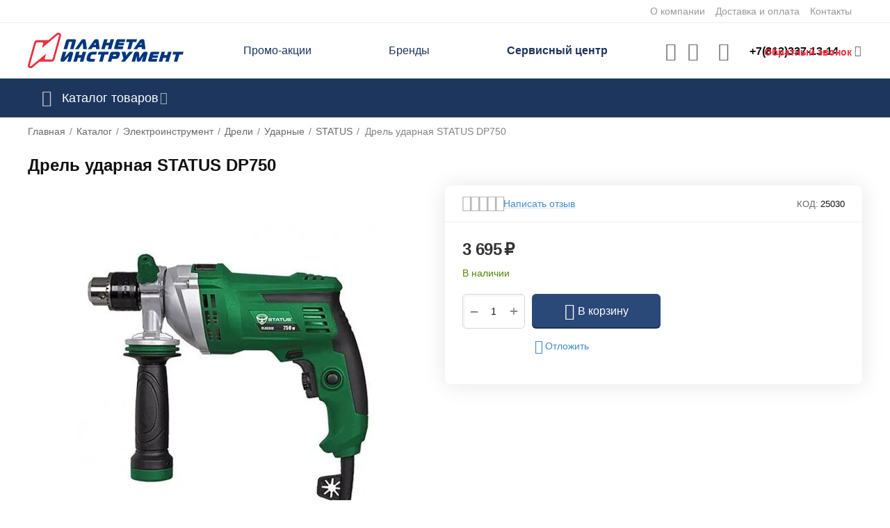

--- FILE ---
content_type: text/html; charset=utf-8
request_url: https://planetainstrument.ru/drel-udarnaya-status-dp750-750vt-0-3000ob-min-patron-13mm-revers-2-3kg-02142401/
body_size: 41472
content:
<!DOCTYPE html>
<html 
class=" sticky-top-panel "    lang="ru"
    dir="ltr"
    class=" "
>
<head>
<title>Дрель ударная STATUS DP750 купить в интернет-магазине Планета Инструмент по низкой цене</title>
<base href="https://planetainstrument.ru/" />
<meta http-equiv="Content-Type" content="text/html; charset=utf-8" data-ca-mode="ultimate" />
<meta name="viewport" content="width=device-width,initial-scale=1,maximum-scale=1,user-scalable=0,viewport-fit=cover" />
<meta name="description" content="Купить Дрель ударная STATUS DP750 по низкой цене. Доставка курьером по Санкт-Петербургу, Новгороду. Доставка транспортной компанией в любой город России." />

    <meta name="keywords" content="дрель ударная status dp750, ударные, купить ударные, интернет-магазин, санкт-петербург" />

<meta name="format-detection" content="telephone=no">

            <link rel="canonical" href="https://planetainstrument.ru/drel-udarnaya-status-dp750-750vt-0-3000ob-min-patron-13mm-revers-2-3kg-02142401/" />    
    

    <!-- Inline script moved to the bottom of the page -->
    <meta property="og:type" content="website" />
<meta property="og:locale" content="ru_RU" />
<meta property="og:title" content="Дрель ударная STATUS DP750 купить в интернет-магазине Планета Инструмент по низкой цене" />
<meta property="og:description" content="Купить Дрель ударная STATUS DP750 по низкой цене. Доставка курьером по Санкт-Петербургу, Новгороду. Доставка транспортной компанией в любой город России." />
<meta property="og:url" content="https://planetainstrument.ru/drel-udarnaya-status-dp750-750vt-0-3000ob-min-patron-13mm-revers-2-3kg-02142401/" />
    <meta property="og:image" content="https://planetainstrument.ru/images/ab__webp/detailed/12/42401_jpg.webp" />

<!-- Top.Mail.Ru counter -->
<script type="text/javascript">
var _tmr = window._tmr || (window._tmr = []);
_tmr.push({id: "3483405", type: "pageView", start: (new Date()).getTime()});
(function (d, w, id) {
  if (d.getElementById(id)) return;
  var ts = d.createElement("script"); ts.type = "text/javascript"; ts.async = true; ts.id = id;
  ts.src = "https://top-fwz1.mail.ru/js/code.js";
  var f = function () {var s = d.getElementsByTagName("script")[0]; s.parentNode.insertBefore(ts, s);};
  if (w.opera == "[object Opera]") { d.addEventListener("DOMContentLoaded", f, false); } else { f(); }
})(document, window, "tmr-code");
</script>
<noscript><div><img src="https://top-fwz1.mail.ru/counter?id=3483405;js=na" style="position:absolute;left:-9999px;" alt="Top.Mail.Ru" /></div></noscript>
<!-- /Top.Mail.Ru counter -->

    <link href="https://planetainstrument.ru/images/logos/8/%D1%84%D0%B0%D0%B2%D0%B8%D0%BA%D0%BE%D0%BD_%D0%B4%D0%BB%D1%8F_%D1%81%D0%B0%D0%B9%D1%82%D0%B0_%D0%BD%D0%BE%D0%B2%D1%8B%D0%B9.png" rel="shortcut icon" type="image/png" />

<link rel="preload" crossorigin="anonymous" as="font" href="https://planetainstrument.ru/design/themes/abt__unitheme2/media/custom_fonts/MuseoSansBlack.woff?1760954468" type="font/woff" />
<link type="text/css" rel="stylesheet" href="https://planetainstrument.ru/var/cache/misc/assets/design/themes/abt__unitheme2/css/standalone.b87351c419ff6d552be9e1d67f82dba51760954464.css?1760954464" /><script data-no-defer>
    window.lazySizesConfig =  {
        loadMode: 2,
        hFac: 0.42857142857143,
        expand: 350,
        expFactor: 1,
        preloadAfterLoad: false
    };
    document.addEventListener('lazybeforeunveil', function(e){
        let element = e.target;
        var bg = element.getAttribute('data-background-url');
        if(bg){
            var bgImg = $(new Image());
            bgImg.attr('src', bg);
            bgImg.on('load', function () {
                $(element).css({
                    'background-image': "url('" + bg + "')"
                }).removeAttr('data-background-url')
            });
        }
    });
</script>
    <!-- Inline script moved to the bottom of the page -->

    
            <link rel="preload" href="https://fonts.gstatic.com/s/roboto/v18/KFOlCnqEu92Fr1MmEU9fBBc4.woff2" as="font" type="font/woff" crossorigin="anonymous">
            <link rel="preload" href="https://fonts.gstatic.com/s/roboto/v18/KFOmCnqEu92Fr1Mu4mxK.woff2" as="font" type="font/woff" crossorigin="anonymous">
            <link rel="preload" href="https://fonts.gstatic.com/s/roboto/v18/KFOmCnqEu92Fr1Mu5mxKOzY.woff2" as="font" type="font/woff" crossorigin="anonymous">
            <link rel="preload" href="https://planetainstrument.ru/design/themes/abt__unitheme2/media/custom_fonts/Manrope/Manrope-Regular.woff" as="font" type="font/woff" crossorigin="anonymous">
            <link rel="preload" href="https://planetainstrument.ru/design/themes/abt__unitheme2/media/custom_fonts/Manrope/Manrope-Regular.woff2" as="font" type="font/woff" crossorigin="anonymous">
            <link rel="preload" href="https://planetainstrument.ru/design/themes/abt__unitheme2/media/custom_fonts/Manrope/Manrope-SemiBold.woff" as="font" type="font/woff" crossorigin="anonymous">
            <link rel="preload" href="https://planetainstrument.ru/design/themes/abt__unitheme2/media/custom_fonts/Manrope/Manrope-SemiBold.woff2" as="font" type="font/woff" crossorigin="anonymous">
            <link rel="preload" href="https://planetainstrument.ru/design/themes/abt__unitheme2/media/custom_fonts/MuseoSansBlack.woff" as="font" type="font/woff" crossorigin="anonymous">
            <link rel="preload" href="https://planetainstrument.ru/design/themes/abt__unitheme2/media/custom_fonts/uni2-icons.woff" as="font" type="font/woff" crossorigin="anonymous">
            <link rel="preload" href="https://planetainstrument.ru/design/themes/responsive/css/addons/ab__scroll_to_top/fonts/abscroll.woff" as="font" type="font/woff" crossorigin="anonymous">
            <link rel="preload" href="https://planetainstrument.ru/design/themes/responsive/media/fonts/glyphs.woff" as="font" type="font/woff" crossorigin="anonymous">
    <link rel="preload" href="https://planetainstrument.ru/images/logos/8/Logo__3_.svg" as="image" fetchpriority="high">
<link rel="preload" href="https://planetainstrument.ru/images/ab__webp/thumbnails/435/537/detailed/12/42401_jpg.webp" as="image" fetchpriority="high">
</head>

<body>
            
        <div class="ty-tygh  " data-ca-element="mainContainer" id="tygh_container">

        <div id="ajax_overlay" class="ty-ajax-overlay"></div>
<div id="ajax_loading_box" class="ty-ajax-loading-box"></div>
        <div class="cm-notification-container notification-container">
</div>
        <div class="ty-helper-container "
                    id="tygh_main_container">
                                             
<div class="tygh-top-panel clearfix">
                <div class="container-fluid  top-grid">
                                                
                                        
                <div class="container-fluid-row">
<div class="row-fluid ">        <div class="span16 top-links-grid " >
                    <div class="top-quick-links ty-float-right">
                    

        <div class="ty-text-links-wrapper">
        <span id="sw_text_links_113" class="ty-text-links-btn cm-combination visible-phone">
            <span
        class="ty-icon ty-icon-short-list"
                                    ></span>

            <span
        class="ty-icon ty-icon-down-micro ty-text-links-btn__arrow"
                                    ></span>

        </span>
    
        <ul id="text_links_113" class="ty-text-links  cm-popup-box ty-text-links_show_inline"><li class="ty-text-links__item ty-level-0  ty-text-links__item--inline"><a class="ty-text-links__a ty-text-links__a--level-0  ty-text-links__a--inline" href="https://planetainstrument.ru/o-kompanii/">О компании</a></li><li class="ty-text-links__item ty-level-0  ty-text-links__item--inline ty-quick-menu__delivery"><a class="ty-text-links__a ty-text-links__a--level-0  ty-text-links__a--inline" href="https://planetainstrument.ru/oplata-i-dostavka/">Доставка и оплата</a></li><li class="ty-text-links__item ty-level-0  ty-text-links__item--inline ty-quick-menu__pickup"><a class="ty-text-links__a ty-text-links__a--level-0  ty-text-links__a--inline" href="https://planetainstrument.ru/kontakty/">Контакты</a></li></ul>

        </div>
    
                    </div>
            </div>
</div>
    </div>    
        </div>
    

</div>

<div class="tygh-header clearfix">
                <div class="container-fluid  header-grid  advanced-header">
                                                
                <div class="container-fluid-row">
<div class="row-fluid ">        <div class="span4 top-logo-grid " >
                    <div class="top-logo ">
                <div class="ty-logo-container">
    
            <a href="https://planetainstrument.ru/" title="Интернет магазин planetainstrument.ru">
        
    


    





        
                            
        
        <img class="ty-pict  ty-logo-container__image   cm-image" width="224" height="52" alt="Интернет магазин planetainstrument.ru" title="Интернет магазин planetainstrument.ru" id="det_img_3569600026" src="https://planetainstrument.ru/images/logos/8/Logo__3_.svg" />

    
            </a>
    </div>

                    </div>
            </div>

                                            
                
        <div class="span7 top-header-menu " >
                    <div class="hidden-phone ">
                

    
        <ul id="text_links_115" class="ty-text-links "><li class="ty-text-links__item ty-level-0 "><a class="ty-text-links__a ty-text-links__a--level-0 " href="https://planetainstrument.ru/promotions/">Промо-акции</a></li><li class="ty-text-links__item ty-level-0 "><a class="ty-text-links__a ty-text-links__a--level-0 " href="https://planetainstrument.ru/brend/">Бренды</a></li><li class="ty-text-links__item ty-level-0  ms-service"><a class="ty-text-links__a ty-text-links__a--level-0 " href="https://planetainstrument.ru/servicecenter">Сервисный центр</a></li></ul>

    
                    </div>
            </div>

                                            
                
        <div class="span5 top-phones " >
                    <div class="top-buttons-grid hidden-phone ">
                        <div class="ut2-top-compared-products" id="abt__ut2_compared_products">
        <a class="cm-tooltip ty-compare__a " href="https://planetainstrument.ru/compare/" rel="nofollow" title="Просмотреть Список сравнения"><i class="ut2-icon-baseline-equalizer"></i></a>
        <!--abt__ut2_compared_products--></div>

    
    <div class="ut2-top-wishlist-count" id="abt__ut2_wishlist_count">
        <a class="cm-tooltip ty-wishlist__a " href="https://planetainstrument.ru/wishlist/" rel="nofollow" title="Просмотреть список отложенных товаров"><i class="ut2-icon-baseline-favorite-border"></i></a>
        <!--abt__ut2_wishlist_count--></div>

                    </div><div class="flex_content_call  ">
                <div class="ty-wysiwyg-content"  data-ca-live-editor-object-id="0" data-ca-live-editor-object-type=""><div class="ut2-pn ty-dropdown-box" id="ut2_pn_117">
  <div id="sw_dropdown_117" class="ut2-pn__wrap ut2-pn__row cm-combination">
   

    <div class="ut2-pn__icon">&nbsp;</div>
    <div class="ut2-pn__items">
      <a href="javascript:void(0);"><bdi>+7(812)337-13-14</bdi></a>
    </div>
    <div class="ut2-pn__expand_icon"><i class="ut2-icon-outline-expand_more"></i></div>
   



  </div>
  <div class="ut2-pn__contacts cm-popup-box ty-dropdown-box__content hidden" id="dropdown_117" style="display:none;">
    <div class="ut2-pn__items-full">
      <a href="javascript:void(0);" data-ca-external-click-id="sw_dropdown_117" rel="nofollow" class="cm-external-click cm-combination ut2-btn-close hidden"><i class="ut2-icon-baseline-close"></i></a>
      <div class="ut2-pn__items">
                <p>
          <a href="tel:+7(812)337-13-14"><bdi>+7(812)337-13-14</bdi></a>
          <!-- Edit work time -->
          <small>10:00 – 19:00 (по рабочим дням) <br>
10:00 – 18:00 (выходные, праздники)</small>
        </p>
        
        
        <span class="ut2-pn__call_request ">
        
                            
        

    
    <a id="opener_call_request_block117"
        class="cm-dialog-opener cm-dialog-auto-size "
        href="https://planetainstrument.ru/index.php?dispatch=call_requests.request&amp;obj_prefix=block&amp;obj_id=117"         data-ca-target-id="content_call_request_block117"
                data-ca-dialog-title="Обратный звонок"        
        rel="nofollow"
    >
                <bdi >Обратный звонок</bdi>
            </a>


<div class="hidden" id="content_call_request_block117" title="">
    
</div>
</span>

        <hr>

       <div>
      <p> <small>Мессенджеры</small> </p>
       <p><a href="https://wa.me/79313372244" target="_blank">Написать в WhatsApp
        <i class="ut2-icon-whatsapp"  style="color: #21a521;"></i></a></p>
        <p><a href="https://t.me/+79313372244" target="_blank">Написать в Telegram
        <i class="ut2-icon-telegram" style="color: #428bca;"></i></a></p>
        </div>

                <p>
          <small>Email</small>
          <a href="mailto:online@planetainstrument.ru" style="font-weight:normal;font-size: inherit;">online@planetainstrument.ru</a>
        </p>
        
        


       
      </div>
    </div>
  </div>
</div></div>
                    </div><div class="my_class_call_request ">
                <div class="ty-cr-phone-number-link">
        <div class="ty-cr-link">
                
                            
        

    
    <a id="opener_call_request_block846"
        class="cm-dialog-opener cm-dialog-auto-size "
        href="https://planetainstrument.ru/index.php?dispatch=call_requests.request&amp;obj_prefix=block&amp;obj_id=846"         data-ca-target-id="content_call_request_block846"
                data-ca-dialog-title="Обратный звонок"        
        rel="nofollow"
    >
                <bdi >Обратный звонок</bdi>
            </a>


<div class="hidden" id="content_call_request_block846" title="">
    
</div>
    </div>
</div>
                    </div>
            </div>
</div>
    </div>                                        
                <div class="container-fluid-row container-fluid-row-full-width top-menu-grid">
<div class="row-fluid ">        <div class="span16 " >
                    <div class="row-fluid ">        <div class="span16 top-left-grid " >
                    <div class="row-fluid ">        <div class="span16 menu-grid " >
                    <div class="ty-dropdown-box  top-menu-grid-vetrtical">

        <div id="sw_dropdown_118" class="ty-dropdown-box__title cm-combination ">
                                        <i class="ut2-icon"></i><span>Каталог товаров</span>
                        
        </div>

        <div id="dropdown_118" class="cm-popup-box ty-dropdown-box__content  hidden">
            <div class="ty-dropdown-box__title cm-external-click  hidden-desktop" data-ca-external-click-id="sw_dropdown_118">
                <i class="ut2-icon"></i>Каталог товаров<span class="ut2-btn-close hidden"><i class="ut2-icon-baseline-close"></i></span>
            </div>
            
<style>
    :root {
        --ut2-vertical-menu-block-height: 750px;
    }
</style>

<div class="ut2-menu__backdrop cm-external-click" style="display: none" data-ca-external-click-id="sw_dropdown_118" ></div><div class="ut2-menu__header-mobile" style="display: none">Каталог товаров</div><div class="ut2-menu-vetrtical"><div class="ut2-menu__inbox cm-external-triggered"><ul class="ty-menu__items cm-responsive-menu"><li class="ty-menu__item ty-menu__item-nodrop cm-menu-item-responsive first-lvl" data-subitems-count="0" data-settings-cols="3"><a href="https://planetainstrument.ru/catalog/ucenennye-tovary/" class="ty-menu__item-link a-first-lvl"><span class="menu-lvl-ctn ">


    



                    
                    
                    
            

            
    
    <img class="ty-pict  ut2-mwi-icon lazyload   cm-image" alt="" title="" src="[data-uri]" width="64" height="64" data-src="https://planetainstrument.ru/images/ab__webp/abt__ut2/menu-with-icon/33/sale_png.webp" />

<span><span class="v-center">Распродажа                                    </span>
                                                                    </span>
                                                            </span>
                        </a>
                                            </li>
                <li class="ty-menu__item ty-menu__item-nodrop cm-menu-item-responsive first-lvl" data-subitems-count="0" data-settings-cols="3"><a href="https://planetainstrument.ru/promotions/" class="ty-menu__item-link a-first-lvl"><span class="menu-lvl-ctn ">


    



                    
                    
                    
            

            
    
    <img class="ty-pict  ut2-mwi-icon lazyload   cm-image" alt="" title="" src="[data-uri]" width="64" height="64" data-src="https://planetainstrument.ru/images/ab__webp/abt__ut2/menu-with-icon/11/hot-sale_png.webp" />

<span><span class="v-center">Промо-акции                                    </span>
                                                                    </span>
                                                            </span>
                        </a>
                                            </li>
                <li class="ty-menu__item cm-menu-item-responsive first-lvl" data-subitems-count="22" data-settings-cols="3"><span class="ty-menu__item-toggle ty-menu__menu-btn visible-phone cm-responsive-menu-toggle"><i class="ut2-icon-outline-expand_more"></i></span><a href="https://planetainstrument.ru/catalog/elektroinstrument/" class="ty-menu__item-link a-first-lvl"><span class="menu-lvl-ctn ">


    



                    
                    
                    
            

            
    
    <img class="ty-pict  ut2-mwi-icon lazyload   cm-image" alt="" title="" src="[data-uri]" width="64" height="64" data-src="https://planetainstrument.ru/images/ab__webp/abt__ut2/menu-with-icon/11/drill_png.webp" />

<span><span class="v-center">Электроинструмент                                    </span>
                                                                    </span>
                                <i class="icon-right-dir ut2-icon-outline-arrow_forward"></i>                            </span>
                        </a>
                                                    
                                                            <div class="ty-menu__submenu" id="topmenu_71_118_212397545">
                                    <a href="https://planetainstrument.ru/catalog/elektroinstrument/" class="ty-menu__item-link link-parent" style="display: none" target="_self">Все - Электроинструмент <span class="ty-btn ty-btn__primary">Просмотреть</span></a>                                                                                                                <div class="ty-menu__submenu-items cm-responsive-menu-submenu  " style="min-height: var(--ut2-vertical-menu-block-height)">
            <div style="min-height: var(--ut2-vertical-menu-block-height)">
                    

    
    <div class="ty-menu__submenu-col" style="width:33.333333333333%;">
                    <div class="second-lvl" data-elem-index="0">
                
                                <div class="ty-menu__submenu-item-header no-items">
                                        <a href="https://planetainstrument.ru/catalog/elektroinstrument/gaykoverty/" class="ty-menu__submenu-link ">
                                                <span class="v-center">
                            Гайковерты                        </span>
                    </a>
                                    </div>
                            </div>
                    <div class="second-lvl" data-elem-index="1">
                
                                <div class="ty-menu__submenu-item-header no-items">
                                        <a href="https://planetainstrument.ru/catalog/elektroinstrument/gravery/" class="ty-menu__submenu-link ">
                                                <span class="v-center">
                            Граверы                        </span>
                    </a>
                                    </div>
                            </div>
                    <div class="second-lvl" data-elem-index="2">
                
                                <div class="ty-menu__submenu-item-header">
                                            <svg fill="#000000" viewBox="0 0 32 32" version="1.1" xmlns="http://www.w3.org/2000/svg"><g id="SVGRepo_bgCarrier" stroke-width="0"></g><g id="SVGRepo_tracerCarrier" stroke-linecap="round" stroke-linejoin="round"></g><g id="SVGRepo_iconCarrier"> <title>plus-frame</title> <path d="M0 26.016q0 2.496 1.76 4.224t4.256 1.76h20q2.464 0 4.224-1.76t1.76-4.224v-20q0-2.496-1.76-4.256t-4.224-1.76h-20q-2.496 0-4.256 1.76t-1.76 4.256v20zM4 26.016v-20q0-0.832 0.576-1.408t1.44-0.608h20q0.8 0 1.408 0.608t0.576 1.408v20q0 0.832-0.576 1.408t-1.408 0.576h-20q-0.832 0-1.44-0.576t-0.576-1.408zM8 16q0 0.832 0.576 1.44t1.44 0.576h4v4q0 0.832 0.576 1.408t1.408 0.576 1.408-0.576 0.608-1.408v-4h4q0.8 0 1.408-0.576t0.576-1.44-0.576-1.408-1.408-0.576h-4v-4q0-0.832-0.608-1.408t-1.408-0.608-1.408 0.608-0.576 1.408v4h-4q-0.832 0-1.44 0.576t-0.576 1.408z"></path> </g></svg>
                                        <a href="https://planetainstrument.ru/catalog/elektroinstrument/dreli/" class="ty-menu__submenu-link ">
                                                <span class="v-center">
                            Дрели                        </span>
                    </a>
                                    </div>
                                    <span class="ty-menu__item-toggle visible-phone cm-responsive-menu-toggle">
                        <i class="ut2-icon-outline-expand_more"></i>
                    </span>
                    <div class="ty-menu__submenu " >
                                                    <div class="ty-menu__submenu-list cm-responsive-menu-submenu" data-cols-count="3" >
                                                                                                                                                                        <div class="ty-menu__submenu-item">
                                        <a href="https://planetainstrument.ru/catalog/elektroinstrument/dreli/bezudarnye/" class="ty-menu__submenu-link" title="Безударные">
                                                                                        <span class="v-center">
                                                Безударные                                            </span>
                                        </a>
                                    </div>
                                                                                                        <div class="ty-menu__submenu-item">
                                        <a href="https://planetainstrument.ru/catalog/elektroinstrument/dreli/dreli-miksery/" class="ty-menu__submenu-link" title="Дрели-миксеры">
                                                                                        <span class="v-center">
                                                Дрели-миксеры                                            </span>
                                        </a>
                                    </div>
                                                                                                        <div class="ty-menu__submenu-item">
                                        <a href="https://planetainstrument.ru/catalog/elektroinstrument/dreli/dreli-shurupoverty/" class="ty-menu__submenu-link" title="Дрели-шуруповерты">
                                                                                        <span class="v-center">
                                                Дрели-шуруповерты                                            </span>
                                        </a>
                                    </div>
                                                                                                        <div class="ty-menu__submenu-item">
                                        <a href="https://planetainstrument.ru/catalog/elektroinstrument/dreli/udarnye/" class="ty-menu__submenu-link" title="Ударные">
                                                                                        <span class="v-center">
                                                Ударные                                            </span>
                                        </a>
                                    </div>
                                                                
                                </div>
                                                                                                                                                </div>
                            </div>
                    <div class="second-lvl" data-elem-index="3">
                
                                <div class="ty-menu__submenu-item-header no-items">
                                        <a href="https://planetainstrument.ru/catalog/elektroinstrument/kleevye-pistolety-termopistolety/" class="ty-menu__submenu-link ">
                                                <span class="v-center">
                            Клеевые пистолеты (термопистолеты)                        </span>
                    </a>
                                    </div>
                            </div>
                    <div class="second-lvl" data-elem-index="4">
                
                                <div class="ty-menu__submenu-item-header no-items">
                                        <a href="https://planetainstrument.ru/catalog/elektroinstrument/kraskopulty-elektricheskie/" class="ty-menu__submenu-link ">
                                                <span class="v-center">
                            Краскопульты электрические                        </span>
                    </a>
                                    </div>
                            </div>
                    <div class="second-lvl" data-elem-index="5">
                
                                <div class="ty-menu__submenu-item-header no-items">
                                        <a href="https://planetainstrument.ru/catalog/elektroinstrument/lobziki/" class="ty-menu__submenu-link ">
                                                <span class="v-center">
                            Лобзики                        </span>
                    </a>
                                    </div>
                            </div>
                    <div class="second-lvl" data-elem-index="6">
                
                                <div class="ty-menu__submenu-item-header no-items">
                                        <a href="https://planetainstrument.ru/catalog/elektroinstrument/otboynye-molotki/" class="ty-menu__submenu-link ">
                                                <span class="v-center">
                            Отбойные молотки                        </span>
                    </a>
                                    </div>
                            </div>
                    <div class="second-lvl" data-elem-index="7">
                
                                <div class="ty-menu__submenu-item-header no-items">
                                        <a href="https://planetainstrument.ru/catalog/elektroinstrument/paroochistiteli-stekloochistiteli/" class="ty-menu__submenu-link ">
                                                <span class="v-center">
                            Пароочистители, стеклоочистители                        </span>
                    </a>
                                    </div>
                            </div>
            </div>
    
    <div class="ty-menu__submenu-col" style="width:33.333333333333%;">
                    <div class="second-lvl" data-elem-index="8">
                
                                <div class="ty-menu__submenu-item-header">
                                            <svg fill="#000000" viewBox="0 0 32 32" version="1.1" xmlns="http://www.w3.org/2000/svg"><g id="SVGRepo_bgCarrier" stroke-width="0"></g><g id="SVGRepo_tracerCarrier" stroke-linecap="round" stroke-linejoin="round"></g><g id="SVGRepo_iconCarrier"> <title>plus-frame</title> <path d="M0 26.016q0 2.496 1.76 4.224t4.256 1.76h20q2.464 0 4.224-1.76t1.76-4.224v-20q0-2.496-1.76-4.256t-4.224-1.76h-20q-2.496 0-4.256 1.76t-1.76 4.256v20zM4 26.016v-20q0-0.832 0.576-1.408t1.44-0.608h20q0.8 0 1.408 0.608t0.576 1.408v20q0 0.832-0.576 1.408t-1.408 0.576h-20q-0.832 0-1.44-0.576t-0.576-1.408zM8 16q0 0.832 0.576 1.44t1.44 0.576h4v4q0 0.832 0.576 1.408t1.408 0.576 1.408-0.576 0.608-1.408v-4h4q0.8 0 1.408-0.576t0.576-1.44-0.576-1.408-1.408-0.576h-4v-4q0-0.832-0.608-1.408t-1.408-0.608-1.408 0.608-0.576 1.408v4h-4q-0.832 0-1.44 0.576t-0.576 1.408z"></path> </g></svg>
                                        <a href="https://planetainstrument.ru/catalog/elektroinstrument/perforatory/" class="ty-menu__submenu-link ">
                                                <span class="v-center">
                            Перфораторы                        </span>
                    </a>
                                    </div>
                                    <span class="ty-menu__item-toggle visible-phone cm-responsive-menu-toggle">
                        <i class="ut2-icon-outline-expand_more"></i>
                    </span>
                    <div class="ty-menu__submenu " >
                                                    <div class="ty-menu__submenu-list cm-responsive-menu-submenu" data-cols-count="3" >
                                                                                                                                                                        <div class="ty-menu__submenu-item">
                                        <a href="https://planetainstrument.ru/catalog/elektroinstrument/perforatory/sds-max/" class="ty-menu__submenu-link" title="SDS-max">
                                                                                        <span class="v-center">
                                                SDS-max                                            </span>
                                        </a>
                                    </div>
                                                                                                        <div class="ty-menu__submenu-item">
                                        <a href="https://planetainstrument.ru/catalog/elektroinstrument/perforatory/sds-plus/" class="ty-menu__submenu-link" title="SDS-plus">
                                                                                        <span class="v-center">
                                                SDS-plus                                            </span>
                                        </a>
                                    </div>
                                                                
                                </div>
                                                                                                                                                </div>
                            </div>
                    <div class="second-lvl" data-elem-index="9">
                
                                <div class="ty-menu__submenu-item-header">
                                            <svg fill="#000000" viewBox="0 0 32 32" version="1.1" xmlns="http://www.w3.org/2000/svg"><g id="SVGRepo_bgCarrier" stroke-width="0"></g><g id="SVGRepo_tracerCarrier" stroke-linecap="round" stroke-linejoin="round"></g><g id="SVGRepo_iconCarrier"> <title>plus-frame</title> <path d="M0 26.016q0 2.496 1.76 4.224t4.256 1.76h20q2.464 0 4.224-1.76t1.76-4.224v-20q0-2.496-1.76-4.256t-4.224-1.76h-20q-2.496 0-4.256 1.76t-1.76 4.256v20zM4 26.016v-20q0-0.832 0.576-1.408t1.44-0.608h20q0.8 0 1.408 0.608t0.576 1.408v20q0 0.832-0.576 1.408t-1.408 0.576h-20q-0.832 0-1.44-0.576t-0.576-1.408zM8 16q0 0.832 0.576 1.44t1.44 0.576h4v4q0 0.832 0.576 1.408t1.408 0.576 1.408-0.576 0.608-1.408v-4h4q0.8 0 1.408-0.576t0.576-1.44-0.576-1.408-1.408-0.576h-4v-4q0-0.832-0.608-1.408t-1.408-0.608-1.408 0.608-0.576 1.408v4h-4q-0.832 0-1.44 0.576t-0.576 1.408z"></path> </g></svg>
                                        <a href="https://planetainstrument.ru/catalog/elektroinstrument/pily/" class="ty-menu__submenu-link ">
                                                <span class="v-center">
                            Пилы                        </span>
                    </a>
                                    </div>
                                    <span class="ty-menu__item-toggle visible-phone cm-responsive-menu-toggle">
                        <i class="ut2-icon-outline-expand_more"></i>
                    </span>
                    <div class="ty-menu__submenu " >
                                                    <div class="ty-menu__submenu-list cm-responsive-menu-submenu" data-cols-count="3" >
                                                                                                                                                                        <div class="ty-menu__submenu-item">
                                        <a href="https://planetainstrument.ru/catalog/elektroinstrument/pily/diskovye-pily/" class="ty-menu__submenu-link" title="Дисковые пилы">
                                                                                        <span class="v-center">
                                                Дисковые пилы                                            </span>
                                        </a>
                                    </div>
                                                                                                        <div class="ty-menu__submenu-item">
                                        <a href="https://planetainstrument.ru/catalog/elektroinstrument/pily/montazhnye-pily/" class="ty-menu__submenu-link" title="Монтажные пилы">
                                                                                        <span class="v-center">
                                                Монтажные пилы                                            </span>
                                        </a>
                                    </div>
                                                                                                        <div class="ty-menu__submenu-item">
                                        <a href="https://planetainstrument.ru/catalog/elektroinstrument/pily/sabelnye-pily/" class="ty-menu__submenu-link" title="Сабельные пилы">
                                                                                        <span class="v-center">
                                                Сабельные пилы                                            </span>
                                        </a>
                                    </div>
                                                                                                        <div class="ty-menu__submenu-item">
                                        <a href="https://planetainstrument.ru/catalog/elektroinstrument/pily/torcevye-pily-kombinirovannye/" class="ty-menu__submenu-link" title="Торцевые пилы комбинированные">
                                                                                        <span class="v-center">
                                                Торцевые пилы комбинированные                                            </span>
                                        </a>
                                    </div>
                                                                                                        <div class="ty-menu__submenu-item">
                                        <a href="https://planetainstrument.ru/catalog/elektroinstrument/pily/torcovochnye-pily/" class="ty-menu__submenu-link" title="Торцовочные пилы">
                                                                                        <span class="v-center">
                                                Торцовочные пилы                                            </span>
                                        </a>
                                    </div>
                                                                
                                </div>
                                                                                                                                                </div>
                            </div>
                    <div class="second-lvl" data-elem-index="10">
                
                                <div class="ty-menu__submenu-item-header no-items">
                                        <a href="https://planetainstrument.ru/catalog/elektroinstrument/polirovalnye-mashiny/" class="ty-menu__submenu-link ">
                                                <span class="v-center">
                            Полировальные машины                        </span>
                    </a>
                                    </div>
                            </div>
                    <div class="second-lvl" data-elem-index="11">
                
                                <div class="ty-menu__submenu-item-header no-items">
                                        <a href="https://planetainstrument.ru/catalog/elektroinstrument/pylesosy-stroitelnye/" class="ty-menu__submenu-link ">
                                                <span class="v-center">
                            Пылесосы строительные                        </span>
                    </a>
                                    </div>
                            </div>
                    <div class="second-lvl" data-elem-index="12">
                
                                <div class="ty-menu__submenu-item-header no-items">
                                        <a href="https://planetainstrument.ru/catalog/elektroinstrument/rezaki/" class="ty-menu__submenu-link ">
                                                <span class="v-center">
                            Резаки                        </span>
                    </a>
                                    </div>
                            </div>
                    <div class="second-lvl" data-elem-index="13">
                
                                <div class="ty-menu__submenu-item-header no-items">
                                        <a href="https://planetainstrument.ru/catalog/elektroinstrument/rubanki/" class="ty-menu__submenu-link ">
                                                <span class="v-center">
                            Рубанки                        </span>
                    </a>
                                    </div>
                            </div>
                    <div class="second-lvl" data-elem-index="14">
                
                                <div class="ty-menu__submenu-item-header no-items">
                                        <a href="https://planetainstrument.ru/catalog/elektroinstrument/stroitelnye-miksery/" class="ty-menu__submenu-link ">
                                                <span class="v-center">
                            Строительные миксеры                        </span>
                    </a>
                                    </div>
                            </div>
            </div>
    
    <div class="ty-menu__submenu-col" style="width:33.333333333333%;">
                    <div class="second-lvl" data-elem-index="15">
                
                                <div class="ty-menu__submenu-item-header no-items">
                                        <a href="https://planetainstrument.ru/catalog/elektroinstrument/termofeny-promyshlennye-feny/" class="ty-menu__submenu-link ">
                                                <span class="v-center">
                            Термофены (промышленные фены)                        </span>
                    </a>
                                    </div>
                            </div>
                    <div class="second-lvl" data-elem-index="16">
                
                                <div class="ty-menu__submenu-item-header no-items">
                                        <a href="https://planetainstrument.ru/catalog/elektroinstrument/tochila/" class="ty-menu__submenu-link ">
                                                <span class="v-center">
                            Точила                        </span>
                    </a>
                                    </div>
                            </div>
                    <div class="second-lvl" data-elem-index="17">
                
                                <div class="ty-menu__submenu-item-header">
                                            <svg fill="#000000" viewBox="0 0 32 32" version="1.1" xmlns="http://www.w3.org/2000/svg"><g id="SVGRepo_bgCarrier" stroke-width="0"></g><g id="SVGRepo_tracerCarrier" stroke-linecap="round" stroke-linejoin="round"></g><g id="SVGRepo_iconCarrier"> <title>plus-frame</title> <path d="M0 26.016q0 2.496 1.76 4.224t4.256 1.76h20q2.464 0 4.224-1.76t1.76-4.224v-20q0-2.496-1.76-4.256t-4.224-1.76h-20q-2.496 0-4.256 1.76t-1.76 4.256v20zM4 26.016v-20q0-0.832 0.576-1.408t1.44-0.608h20q0.8 0 1.408 0.608t0.576 1.408v20q0 0.832-0.576 1.408t-1.408 0.576h-20q-0.832 0-1.44-0.576t-0.576-1.408zM8 16q0 0.832 0.576 1.44t1.44 0.576h4v4q0 0.832 0.576 1.408t1.408 0.576 1.408-0.576 0.608-1.408v-4h4q0.8 0 1.408-0.576t0.576-1.44-0.576-1.408-1.408-0.576h-4v-4q0-0.832-0.608-1.408t-1.408-0.608-1.408 0.608-0.576 1.408v4h-4q-0.832 0-1.44 0.576t-0.576 1.408z"></path> </g></svg>
                                        <a href="https://planetainstrument.ru/catalog/elektroinstrument/ushm-bolgarki/" class="ty-menu__submenu-link ">
                                                <span class="v-center">
                            УШМ (болгарки)                        </span>
                    </a>
                                    </div>
                                    <span class="ty-menu__item-toggle visible-phone cm-responsive-menu-toggle">
                        <i class="ut2-icon-outline-expand_more"></i>
                    </span>
                    <div class="ty-menu__submenu " >
                                                    <div class="ty-menu__submenu-list cm-responsive-menu-submenu" data-cols-count="3" >
                                                                                                                                                                        <div class="ty-menu__submenu-item">
                                        <a href="https://planetainstrument.ru/catalog/elektroinstrument/ushm-bolgarki/115-mm/" class="ty-menu__submenu-link" title="115 мм">
                                                                                        <span class="v-center">
                                                115 мм                                            </span>
                                        </a>
                                    </div>
                                                                                                        <div class="ty-menu__submenu-item">
                                        <a href="https://planetainstrument.ru/catalog/elektroinstrument/ushm-bolgarki/125-mm/" class="ty-menu__submenu-link" title="125 мм">
                                                                                        <span class="v-center">
                                                125 мм                                            </span>
                                        </a>
                                    </div>
                                                                                                        <div class="ty-menu__submenu-item">
                                        <a href="https://planetainstrument.ru/catalog/elektroinstrument/ushm-bolgarki/150-mm/" class="ty-menu__submenu-link" title="150 мм">
                                                                                        <span class="v-center">
                                                150 мм                                            </span>
                                        </a>
                                    </div>
                                                                                                        <div class="ty-menu__submenu-item">
                                        <a href="https://planetainstrument.ru/catalog/elektroinstrument/ushm-bolgarki/180-mm/" class="ty-menu__submenu-link" title="180 мм">
                                                                                        <span class="v-center">
                                                180 мм                                            </span>
                                        </a>
                                    </div>
                                                                                                        <div class="ty-menu__submenu-item">
                                        <a href="https://planetainstrument.ru/catalog/elektroinstrument/ushm-bolgarki/230-mm/" class="ty-menu__submenu-link" title="230 мм">
                                                                                        <span class="v-center">
                                                230 мм                                            </span>
                                        </a>
                                    </div>
                                                                
                                </div>
                                                                                                                                                </div>
                            </div>
                    <div class="second-lvl" data-elem-index="18">
                
                                <div class="ty-menu__submenu-item-header">
                                            <svg fill="#000000" viewBox="0 0 32 32" version="1.1" xmlns="http://www.w3.org/2000/svg"><g id="SVGRepo_bgCarrier" stroke-width="0"></g><g id="SVGRepo_tracerCarrier" stroke-linecap="round" stroke-linejoin="round"></g><g id="SVGRepo_iconCarrier"> <title>plus-frame</title> <path d="M0 26.016q0 2.496 1.76 4.224t4.256 1.76h20q2.464 0 4.224-1.76t1.76-4.224v-20q0-2.496-1.76-4.256t-4.224-1.76h-20q-2.496 0-4.256 1.76t-1.76 4.256v20zM4 26.016v-20q0-0.832 0.576-1.408t1.44-0.608h20q0.8 0 1.408 0.608t0.576 1.408v20q0 0.832-0.576 1.408t-1.408 0.576h-20q-0.832 0-1.44-0.576t-0.576-1.408zM8 16q0 0.832 0.576 1.44t1.44 0.576h4v4q0 0.832 0.576 1.408t1.408 0.576 1.408-0.576 0.608-1.408v-4h4q0.8 0 1.408-0.576t0.576-1.44-0.576-1.408-1.408-0.576h-4v-4q0-0.832-0.608-1.408t-1.408-0.608-1.408 0.608-0.576 1.408v4h-4q-0.832 0-1.44 0.576t-0.576 1.408z"></path> </g></svg>
                                        <a href="https://planetainstrument.ru/catalog/elektroinstrument/frezery/" class="ty-menu__submenu-link ">
                                                <span class="v-center">
                            Фрезеры                        </span>
                    </a>
                                    </div>
                                    <span class="ty-menu__item-toggle visible-phone cm-responsive-menu-toggle">
                        <i class="ut2-icon-outline-expand_more"></i>
                    </span>
                    <div class="ty-menu__submenu " >
                                                    <div class="ty-menu__submenu-list cm-responsive-menu-submenu" data-cols-count="3" >
                                                                                                                                                                        <div class="ty-menu__submenu-item">
                                        <a href="https://planetainstrument.ru/catalog/elektroinstrument/frezery/kromochno-petlevye/" class="ty-menu__submenu-link" title="Кромочно-петлевые">
                                                                                        <span class="v-center">
                                                Кромочно-петлевые                                            </span>
                                        </a>
                                    </div>
                                                                                                        <div class="ty-menu__submenu-item">
                                        <a href="https://planetainstrument.ru/catalog/elektroinstrument/frezery/universalnye/" class="ty-menu__submenu-link" title="Универсальные">
                                                                                        <span class="v-center">
                                                Универсальные                                            </span>
                                        </a>
                                    </div>
                                                                
                                </div>
                                                                                                                                                </div>
                            </div>
                    <div class="second-lvl" data-elem-index="19">
                
                                <div class="ty-menu__submenu-item-header">
                                            <svg fill="#000000" viewBox="0 0 32 32" version="1.1" xmlns="http://www.w3.org/2000/svg"><g id="SVGRepo_bgCarrier" stroke-width="0"></g><g id="SVGRepo_tracerCarrier" stroke-linecap="round" stroke-linejoin="round"></g><g id="SVGRepo_iconCarrier"> <title>plus-frame</title> <path d="M0 26.016q0 2.496 1.76 4.224t4.256 1.76h20q2.464 0 4.224-1.76t1.76-4.224v-20q0-2.496-1.76-4.256t-4.224-1.76h-20q-2.496 0-4.256 1.76t-1.76 4.256v20zM4 26.016v-20q0-0.832 0.576-1.408t1.44-0.608h20q0.8 0 1.408 0.608t0.576 1.408v20q0 0.832-0.576 1.408t-1.408 0.576h-20q-0.832 0-1.44-0.576t-0.576-1.408zM8 16q0 0.832 0.576 1.44t1.44 0.576h4v4q0 0.832 0.576 1.408t1.408 0.576 1.408-0.576 0.608-1.408v-4h4q0.8 0 1.408-0.576t0.576-1.44-0.576-1.408-1.408-0.576h-4v-4q0-0.832-0.608-1.408t-1.408-0.608-1.408 0.608-0.576 1.408v4h-4q-0.832 0-1.44 0.576t-0.576 1.408z"></path> </g></svg>
                                        <a href="https://planetainstrument.ru/catalog/elektroinstrument/shlifovalnye-mashiny/" class="ty-menu__submenu-link ">
                                                <span class="v-center">
                            Шлифовальные машины                        </span>
                    </a>
                                    </div>
                                    <span class="ty-menu__item-toggle visible-phone cm-responsive-menu-toggle">
                        <i class="ut2-icon-outline-expand_more"></i>
                    </span>
                    <div class="ty-menu__submenu " >
                                                    <div class="ty-menu__submenu-list cm-responsive-menu-submenu" data-cols-count="3" >
                                                                                                                                                                        <div class="ty-menu__submenu-item">
                                        <a href="https://planetainstrument.ru/catalog/elektroinstrument/shlifovalnye-mashiny/vibracionnye-mashiny/" class="ty-menu__submenu-link" title="Вибрационные машины">
                                                                                        <span class="v-center">
                                                Вибрационные машины                                            </span>
                                        </a>
                                    </div>
                                                                                                        <div class="ty-menu__submenu-item">
                                        <a href="https://planetainstrument.ru/catalog/elektroinstrument/shlifovalnye-mashiny/delta-shlifmashiny/" class="ty-menu__submenu-link" title="Дельта шлифмашины">
                                                                                        <span class="v-center">
                                                Дельта шлифмашины                                            </span>
                                        </a>
                                    </div>
                                                                                                        <div class="ty-menu__submenu-item">
                                        <a href="https://planetainstrument.ru/catalog/elektroinstrument/shlifovalnye-mashiny/lentochnye-shlifmashiny/" class="ty-menu__submenu-link" title="Ленточные шлифмашины">
                                                                                        <span class="v-center">
                                                Ленточные шлифмашины                                            </span>
                                        </a>
                                    </div>
                                                                                                        <div class="ty-menu__submenu-item">
                                        <a href="https://planetainstrument.ru/catalog/elektroinstrument/shlifovalnye-mashiny/pryamoshlifovalnye-mashiny/" class="ty-menu__submenu-link" title="Прямошлифовальные машины">
                                                                                        <span class="v-center">
                                                Прямошлифовальные машины                                            </span>
                                        </a>
                                    </div>
                                                                                                        <div class="ty-menu__submenu-item">
                                        <a href="https://planetainstrument.ru/catalog/elektroinstrument/shlifovalnye-mashiny/schetochnye-mashiny/" class="ty-menu__submenu-link" title="Щеточные машины">
                                                                                        <span class="v-center">
                                                Щеточные машины                                            </span>
                                        </a>
                                    </div>
                                                                                                        <div class="ty-menu__submenu-item">
                                        <a href="https://planetainstrument.ru/catalog/elektroinstrument/shlifovalnye-mashiny/ekscentrikovye-shlifmashiny/" class="ty-menu__submenu-link" title="Эксцентриковые шлифмашины">
                                                                                        <span class="v-center">
                                                Эксцентриковые шлифмашины                                            </span>
                                        </a>
                                    </div>
                                                                
                                </div>
                                                                                                                                                </div>
                            </div>
                    <div class="second-lvl" data-elem-index="20">
                
                                <div class="ty-menu__submenu-item-header no-items">
                                        <a href="https://planetainstrument.ru/catalog/elektroinstrument/shtroborezy/" class="ty-menu__submenu-link ">
                                                <span class="v-center">
                            Штроборезы                        </span>
                    </a>
                                    </div>
                            </div>
                    <div class="second-lvl" data-elem-index="21">
                
                                <div class="ty-menu__submenu-item-header no-items">
                                        <a href="https://planetainstrument.ru/catalog/elektroinstrument/shurupoverty-setevye/" class="ty-menu__submenu-link ">
                                                <span class="v-center">
                            Шуруповерты сетевые                        </span>
                    </a>
                                    </div>
                            </div>
            </div>

<!-- Inline script moved to the bottom of the page -->                            </div>
                    </div>

            
                            
                                </div>
                                                                        </li>
                <li class="ty-menu__item cm-menu-item-responsive first-lvl" data-subitems-count="16" data-settings-cols="3"><span class="ty-menu__item-toggle ty-menu__menu-btn visible-phone cm-responsive-menu-toggle"><i class="ut2-icon-outline-expand_more"></i></span><a href="https://planetainstrument.ru/catalog/akkumulyatornyy-instrument/" class="ty-menu__item-link a-first-lvl"><span class="menu-lvl-ctn ">


    



                    
                    
                    
            

            
    
    <img class="ty-pict  ut2-mwi-icon lazyload   cm-image" alt="" title="" src="[data-uri]" width="64" height="64" data-src="https://planetainstrument.ru/images/ab__webp/abt__ut2/menu-with-icon/11/Screwdriver_png.webp" />

<span><span class="v-center">Аккумуляторный инструмент                                    </span>
                                                                    </span>
                                <i class="icon-right-dir ut2-icon-outline-arrow_forward"></i>                            </span>
                        </a>
                                                    
                                                            <div class="ty-menu__submenu" id="topmenu_71_118_1146845428">
                                    <a href="https://planetainstrument.ru/catalog/akkumulyatornyy-instrument/" class="ty-menu__item-link link-parent" style="display: none" target="_self">Все - Аккумуляторный инструмент <span class="ty-btn ty-btn__primary">Просмотреть</span></a>                                                                                                                                                                                                                                                                                                                                                                                                                                                        
        <div class="ty-menu__submenu-items cm-responsive-menu-submenu ut2-simple " style="min-height: var(--ut2-vertical-menu-block-height)">
            <div style="min-height: var(--ut2-vertical-menu-block-height)">
                

    
    <div class="ty-menu__submenu-col" style="width:33.333333333333%;">
                    <div class="second-lvl" data-elem-index="0">
                
                                <div class="ty-menu__submenu-item-header no-items">
                    <a href="https://planetainstrument.ru/catalog/akkumulyatornyy-instrument/akkumulyatornye-gaykoverty/" class="ty-menu__submenu-link ">
                                                <span class="v-center">
                            Аккумуляторные гайковерты                        </span>
                    </a>
                                    </div>
            </div>
                    <div class="second-lvl" data-elem-index="1">
                
                                <div class="ty-menu__submenu-item-header no-items">
                    <a href="https://planetainstrument.ru/catalog/akkumulyatornyy-instrument/akkumulyatornye-lobziki/" class="ty-menu__submenu-link ">
                                                <span class="v-center">
                            Аккумуляторные лобзики                        </span>
                    </a>
                                    </div>
            </div>
                    <div class="second-lvl" data-elem-index="2">
                
                                <div class="ty-menu__submenu-item-header no-items">
                    <a href="https://planetainstrument.ru/catalog/akkumulyatornyy-instrument/akkumulyatornye-nozhnicy/" class="ty-menu__submenu-link ">
                                                <span class="v-center">
                            Аккумуляторные ножницы                        </span>
                    </a>
                                    </div>
            </div>
                    <div class="second-lvl" data-elem-index="3">
                
                                <div class="ty-menu__submenu-item-header no-items">
                    <a href="https://planetainstrument.ru/catalog/akkumulyatornyy-instrument/akkumulyatornye-otvertki/" class="ty-menu__submenu-link ">
                                                <span class="v-center">
                            Аккумуляторные отвертки                        </span>
                    </a>
                                    </div>
            </div>
                    <div class="second-lvl" data-elem-index="4">
                
                                <div class="ty-menu__submenu-item-header no-items">
                    <a href="https://planetainstrument.ru/catalog/akkumulyatornyy-instrument/akkumulyatornye-perforatory/" class="ty-menu__submenu-link ">
                                                <span class="v-center">
                            Аккумуляторные перфораторы                        </span>
                    </a>
                                    </div>
            </div>
                    <div class="second-lvl" data-elem-index="5">
                
                                <div class="ty-menu__submenu-item-header no-items">
                    <a href="https://planetainstrument.ru/catalog/akkumulyatornyy-instrument/akkumulyatornye-diskovye-pily/" class="ty-menu__submenu-link ">
                                                <span class="v-center">
                            Аккумуляторные пилы дисковые                        </span>
                    </a>
                                    </div>
            </div>
            </div>
    
    <div class="ty-menu__submenu-col" style="width:33.333333333333%;">
                    <div class="second-lvl" data-elem-index="6">
                
                                <div class="ty-menu__submenu-item-header no-items">
                    <a href="https://planetainstrument.ru/catalog/akkumulyatornyy-instrument/akkumulyatornye-sabelnye-pily/" class="ty-menu__submenu-link ">
                                                <span class="v-center">
                            Аккумуляторные пилы сабельные                        </span>
                    </a>
                                    </div>
            </div>
                    <div class="second-lvl" data-elem-index="7">
                
                                <div class="ty-menu__submenu-item-header no-items">
                    <a href="https://planetainstrument.ru/catalog/akkumulyatornyy-instrument/akkumulyatornye-pily/" class="ty-menu__submenu-link ">
                                                <span class="v-center">
                            Аккумуляторные пилы цепные                        </span>
                    </a>
                                    </div>
            </div>
                    <div class="second-lvl" data-elem-index="8">
                
                                <div class="ty-menu__submenu-item-header no-items">
                    <a href="https://planetainstrument.ru/catalog/akkumulyatornyy-instrument/akkumulyatornye-pylesosy/" class="ty-menu__submenu-link ">
                                                <span class="v-center">
                            Аккумуляторные пылесосы                        </span>
                    </a>
                                    </div>
            </div>
                    <div class="second-lvl" data-elem-index="9">
                
                                <div class="ty-menu__submenu-item-header no-items">
                    <a href="https://planetainstrument.ru/catalog/akkumulyatornyy-instrument/akkumulyatornye-rezaki/" class="ty-menu__submenu-link ">
                                                <span class="v-center">
                            Аккумуляторные резаки                        </span>
                    </a>
                                    </div>
            </div>
                    <div class="second-lvl" data-elem-index="10">
                
                                <div class="ty-menu__submenu-item-header no-items">
                    <a href="https://planetainstrument.ru/catalog/akkumulyatornyy-instrument/akkumulyatornye-rubanki/" class="ty-menu__submenu-link ">
                                                <span class="v-center">
                            Аккумуляторные рубанки                        </span>
                    </a>
                                    </div>
            </div>
            </div>
    
    <div class="ty-menu__submenu-col" style="width:33.333333333333%;">
                    <div class="second-lvl" data-elem-index="11">
                
                                <div class="ty-menu__submenu-item-header no-items">
                    <a href="https://planetainstrument.ru/catalog/akkumulyatornyy-instrument/akkumulyatornye-ushm-bolgarki/" class="ty-menu__submenu-link ">
                                                <span class="v-center">
                            Аккумуляторные УШМ (болгарки)                        </span>
                    </a>
                                    </div>
            </div>
                    <div class="second-lvl" data-elem-index="12">
                
                                <div class="ty-menu__submenu-item-header no-items">
                    <a href="https://planetainstrument.ru/catalog/akkumulyatornyy-instrument/akkumulyatornye-fonari/" class="ty-menu__submenu-link ">
                                                <span class="v-center">
                            Аккумуляторные фонари и фонарики                        </span>
                    </a>
                                    </div>
            </div>
                    <div class="second-lvl" data-elem-index="13">
                
                                <div class="ty-menu__submenu-item-header no-items">
                    <a href="https://planetainstrument.ru/catalog/akkumulyatornyy-instrument/akkumulyatornye-frezery/" class="ty-menu__submenu-link ">
                                                <span class="v-center">
                            Аккумуляторные фрезеры                        </span>
                    </a>
                                    </div>
            </div>
                    <div class="second-lvl" data-elem-index="14">
                
                                <div class="ty-menu__submenu-item-header no-items">
                    <a href="https://planetainstrument.ru/catalog/akkumulyatornyy-instrument/akkumulyatornye-shlifmashiny/" class="ty-menu__submenu-link ">
                                                <span class="v-center">
                            Аккумуляторные шлифмашины                        </span>
                    </a>
                                    </div>
            </div>
                    <div class="second-lvl" data-elem-index="15">
                
                                <div class="ty-menu__submenu-item-header no-items">
                    <a href="https://planetainstrument.ru/catalog/akkumulyatornyy-instrument/akkumulyatornye-shurupoverty/" class="ty-menu__submenu-link ">
                                                <span class="v-center">
                            Аккумуляторные шуруповерты                        </span>
                    </a>
                                    </div>
            </div>
            </div>

                            </div>
                    </div>

            
                            
                                </div>
                                                                        </li>
                <li class="ty-menu__item cm-menu-item-responsive first-lvl" data-subitems-count="2" data-settings-cols="3"><span class="ty-menu__item-toggle ty-menu__menu-btn visible-phone cm-responsive-menu-toggle"><i class="ut2-icon-outline-expand_more"></i></span><a href="https://planetainstrument.ru/catalog/generatory-elektrostancii/" class="ty-menu__item-link a-first-lvl"><span class="menu-lvl-ctn ">


    



                    
                    
                    
            

            
    
    <img class="ty-pict  ut2-mwi-icon lazyload   cm-image" alt="" title="" src="[data-uri]" width="64" height="64" data-src="https://planetainstrument.ru/images/ab__webp/abt__ut2/menu-with-icon/11/Capa__1__png.webp" />

<span><span class="v-center">Генераторы (электростанции)                                    </span>
                                                                    </span>
                                <i class="icon-right-dir ut2-icon-outline-arrow_forward"></i>                            </span>
                        </a>
                                                    
                                                            <div class="ty-menu__submenu" id="topmenu_71_118_745910701">
                                    <a href="https://planetainstrument.ru/catalog/generatory-elektrostancii/" class="ty-menu__item-link link-parent" style="display: none" target="_self">Все - Генераторы (электростанции) <span class="ty-btn ty-btn__primary">Просмотреть</span></a>                                                                                                                                                                
        <div class="ty-menu__submenu-items cm-responsive-menu-submenu ut2-simple " style="min-height: var(--ut2-vertical-menu-block-height)">
            <div style="min-height: var(--ut2-vertical-menu-block-height)">
                

    
    <div class="ty-menu__submenu-col" style="width:33.333333333333%;">
                    <div class="second-lvl" data-elem-index="0">
                
                                <div class="ty-menu__submenu-item-header no-items">
                    <a href="https://planetainstrument.ru/catalog/generatory-elektrostancii/benzinovye/" class="ty-menu__submenu-link ">
                                                <span class="v-center">
                            Бензиновые                        </span>
                    </a>
                                    </div>
            </div>
            </div>
    
    <div class="ty-menu__submenu-col" style="width:33.333333333333%;">
                    <div class="second-lvl" data-elem-index="1">
                
                                <div class="ty-menu__submenu-item-header no-items">
                    <a href="https://planetainstrument.ru/catalog/generatory-elektrostancii/dizelnye/" class="ty-menu__submenu-link ">
                                                <span class="v-center">
                            Дизельные                        </span>
                    </a>
                                    </div>
            </div>
            </div>

                            </div>
                    </div>

            
                            
                                </div>
                                                                        </li>
                <li class="ty-menu__item cm-menu-item-responsive first-lvl" data-subitems-count="31" data-settings-cols="3"><span class="ty-menu__item-toggle ty-menu__menu-btn visible-phone cm-responsive-menu-toggle"><i class="ut2-icon-outline-expand_more"></i></span><a href="https://planetainstrument.ru/catalog/sadovaya-tehnika-i-inventar/" class="ty-menu__item-link a-first-lvl"><span class="menu-lvl-ctn ">


    



                    
                    
                    
            

            
    
    <img class="ty-pict  ut2-mwi-icon lazyload   cm-image" alt="" title="" src="[data-uri]" width="64" height="64" data-src="https://planetainstrument.ru/images/ab__webp/abt__ut2/menu-with-icon/11/lawn-mower_png.webp" />

<span><span class="v-center">Садовая техника и инвентарь                                    </span>
                                                                    </span>
                                <i class="icon-right-dir ut2-icon-outline-arrow_forward"></i>                            </span>
                        </a>
                                                    
                                                            <div class="ty-menu__submenu" id="topmenu_71_118_111162544">
                                    <a href="https://planetainstrument.ru/catalog/sadovaya-tehnika-i-inventar/" class="ty-menu__item-link link-parent" style="display: none" target="_self">Все - Садовая техника и инвентарь <span class="ty-btn ty-btn__primary">Просмотреть</span></a>                                                                                                                <div class="ty-menu__submenu-items cm-responsive-menu-submenu  " style="min-height: var(--ut2-vertical-menu-block-height)">
            <div style="min-height: var(--ut2-vertical-menu-block-height)">
                    

    
    <div class="ty-menu__submenu-col" style="width:33.333333333333%;">
                    <div class="second-lvl" data-elem-index="0">
                
                                <div class="ty-menu__submenu-item-header no-items">
                                        <a href="https://planetainstrument.ru/catalog/sadovaya-tehnika-i-inventar/akkumulyatornaya-tehnika/" class="ty-menu__submenu-link ">
                                                <span class="v-center">
                            Аккумуляторная техника                        </span>
                    </a>
                                    </div>
                            </div>
                    <div class="second-lvl" data-elem-index="1">
                
                                <div class="ty-menu__submenu-item-header no-items">
                                        <a href="https://planetainstrument.ru/catalog/sadovaya-tehnika-i-inventar/benzopily/" class="ty-menu__submenu-link ">
                                                <span class="v-center">
                            Бензопилы                        </span>
                    </a>
                                    </div>
                            </div>
                    <div class="second-lvl" data-elem-index="2">
                
                                <div class="ty-menu__submenu-item-header no-items">
                                        <a href="https://planetainstrument.ru/catalog/sadovaya-tehnika-i-inventar/bury-ruchnye/" class="ty-menu__submenu-link ">
                                                <span class="v-center">
                            Буры ручные                        </span>
                    </a>
                                    </div>
                            </div>
                    <div class="second-lvl" data-elem-index="3">
                
                                <div class="ty-menu__submenu-item-header no-items">
                                        <a href="https://planetainstrument.ru/catalog/sadovaya-tehnika-i-inventar/vozduhoduvki-i-sadovye-pylesosy/" class="ty-menu__submenu-link ">
                                                <span class="v-center">
                            Воздуходувки и садовые пылесосы                        </span>
                    </a>
                                    </div>
                            </div>
                    <div class="second-lvl" data-elem-index="4">
                
                                <div class="ty-menu__submenu-item-header">
                                            <svg fill="#000000" viewBox="0 0 32 32" version="1.1" xmlns="http://www.w3.org/2000/svg"><g id="SVGRepo_bgCarrier" stroke-width="0"></g><g id="SVGRepo_tracerCarrier" stroke-linecap="round" stroke-linejoin="round"></g><g id="SVGRepo_iconCarrier"> <title>plus-frame</title> <path d="M0 26.016q0 2.496 1.76 4.224t4.256 1.76h20q2.464 0 4.224-1.76t1.76-4.224v-20q0-2.496-1.76-4.256t-4.224-1.76h-20q-2.496 0-4.256 1.76t-1.76 4.256v20zM4 26.016v-20q0-0.832 0.576-1.408t1.44-0.608h20q0.8 0 1.408 0.608t0.576 1.408v20q0 0.832-0.576 1.408t-1.408 0.576h-20q-0.832 0-1.44-0.576t-0.576-1.408zM8 16q0 0.832 0.576 1.44t1.44 0.576h4v4q0 0.832 0.576 1.408t1.408 0.576 1.408-0.576 0.608-1.408v-4h4q0.8 0 1.408-0.576t0.576-1.44-0.576-1.408-1.408-0.576h-4v-4q0-0.832-0.608-1.408t-1.408-0.608-1.408 0.608-0.576 1.408v4h-4q-0.832 0-1.44 0.576t-0.576 1.408z"></path> </g></svg>
                                        <a href="https://planetainstrument.ru/catalog/sadovaya-tehnika-i-inventar/vse-dlya-poliva/" class="ty-menu__submenu-link ">
                                                <span class="v-center">
                            Все для полива                        </span>
                    </a>
                                    </div>
                                    <span class="ty-menu__item-toggle visible-phone cm-responsive-menu-toggle">
                        <i class="ut2-icon-outline-expand_more"></i>
                    </span>
                    <div class="ty-menu__submenu " >
                                                    <div class="ty-menu__submenu-list cm-responsive-menu-submenu" data-cols-count="3" >
                                                                                                                                                                        <div class="ty-menu__submenu-item">
                                        <a href="https://planetainstrument.ru/catalog/sadovaya-tehnika-i-inventar/vse-dlya-poliva/dozhdevateli/" class="ty-menu__submenu-link" title="Дождеватели">
                                                                                        <span class="v-center">
                                                Дождеватели                                            </span>
                                        </a>
                                    </div>
                                                                                                        <div class="ty-menu__submenu-item">
                                        <a href="https://planetainstrument.ru/catalog/sadovaya-tehnika-i-inventar/vse-dlya-poliva/katushki-dlya-shlangov/" class="ty-menu__submenu-link" title="Катушки для шлангов">
                                                                                        <span class="v-center">
                                                Катушки для шлангов                                            </span>
                                        </a>
                                    </div>
                                                                                                        <div class="ty-menu__submenu-item">
                                        <a href="https://planetainstrument.ru/catalog/sadovaya-tehnika-i-inventar/vse-dlya-poliva/nakonechniki-i-pistolety-dlya-poliva/" class="ty-menu__submenu-link" title="Наконечники и пистолеты для полива">
                                                                                        <span class="v-center">
                                                Наконечники и пистолеты для полива                                            </span>
                                        </a>
                                    </div>
                                                                                                        <div class="ty-menu__submenu-item">
                                        <a href="https://planetainstrument.ru/catalog/sadovaya-tehnika-i-inventar/vse-dlya-poliva/sistemy-mikrokapelnogo-poliva/" class="ty-menu__submenu-link" title="Системы микрокапельного полива">
                                                                                        <span class="v-center">
                                                Системы микрокапельного полива                                            </span>
                                        </a>
                                    </div>
                                                                                                        <div class="ty-menu__submenu-item">
                                        <a href="https://planetainstrument.ru/catalog/sadovaya-tehnika-i-inventar/vse-dlya-poliva/shlangi-polivochnye/" class="ty-menu__submenu-link" title="Шланги поливочные">
                                                                                        <span class="v-center">
                                                Шланги поливочные                                            </span>
                                        </a>
                                    </div>
                                                                                                        <div class="ty-menu__submenu-item">
                                        <a href="https://planetainstrument.ru/catalog/sadovaya-tehnika-i-inventar/vse-dlya-poliva/shlangovye-soediniteli/" class="ty-menu__submenu-link" title="Шланговые соединители и адаптеры">
                                                                                        <span class="v-center">
                                                Шланговые соединители и адаптеры                                            </span>
                                        </a>
                                    </div>
                                                                
                                </div>
                                                                                                                                                </div>
                            </div>
                    <div class="second-lvl" data-elem-index="5">
                
                                <div class="ty-menu__submenu-item-header no-items">
                                        <a href="https://planetainstrument.ru/catalog/sadovaya-tehnika-i-inventar/vysotorezy/" class="ty-menu__submenu-link ">
                                                <span class="v-center">
                            Высоторезы                        </span>
                    </a>
                                    </div>
                            </div>
                    <div class="second-lvl" data-elem-index="6">
                
                                <div class="ty-menu__submenu-item-header">
                                            <svg fill="#000000" viewBox="0 0 32 32" version="1.1" xmlns="http://www.w3.org/2000/svg"><g id="SVGRepo_bgCarrier" stroke-width="0"></g><g id="SVGRepo_tracerCarrier" stroke-linecap="round" stroke-linejoin="round"></g><g id="SVGRepo_iconCarrier"> <title>plus-frame</title> <path d="M0 26.016q0 2.496 1.76 4.224t4.256 1.76h20q2.464 0 4.224-1.76t1.76-4.224v-20q0-2.496-1.76-4.256t-4.224-1.76h-20q-2.496 0-4.256 1.76t-1.76 4.256v20zM4 26.016v-20q0-0.832 0.576-1.408t1.44-0.608h20q0.8 0 1.408 0.608t0.576 1.408v20q0 0.832-0.576 1.408t-1.408 0.576h-20q-0.832 0-1.44-0.576t-0.576-1.408zM8 16q0 0.832 0.576 1.44t1.44 0.576h4v4q0 0.832 0.576 1.408t1.408 0.576 1.408-0.576 0.608-1.408v-4h4q0.8 0 1.408-0.576t0.576-1.44-0.576-1.408-1.408-0.576h-4v-4q0-0.832-0.608-1.408t-1.408-0.608-1.408 0.608-0.576 1.408v4h-4q-0.832 0-1.44 0.576t-0.576 1.408z"></path> </g></svg>
                                        <a href="https://planetainstrument.ru/catalog/sadovaya-tehnika-i-inventar/gazonokosilki/" class="ty-menu__submenu-link ">
                                                <span class="v-center">
                            Газонокосилки                        </span>
                    </a>
                                    </div>
                                    <span class="ty-menu__item-toggle visible-phone cm-responsive-menu-toggle">
                        <i class="ut2-icon-outline-expand_more"></i>
                    </span>
                    <div class="ty-menu__submenu " >
                                                    <div class="ty-menu__submenu-list cm-responsive-menu-submenu" data-cols-count="3" >
                                                                                                                                                                        <div class="ty-menu__submenu-item">
                                        <a href="https://planetainstrument.ru/catalog/sadovaya-tehnika-i-inventar/gazonokosilki/akkumulyatornye/" class="ty-menu__submenu-link" title="Аккумуляторные газонокосилки">
                                                                                        <span class="v-center">
                                                Аккумуляторные газонокосилки                                            </span>
                                        </a>
                                    </div>
                                                                                                        <div class="ty-menu__submenu-item">
                                        <a href="https://planetainstrument.ru/catalog/sadovaya-tehnika-i-inventar/gazonokosilki/benzinovye/" class="ty-menu__submenu-link" title="Бензиновые газонокосилки">
                                                                                        <span class="v-center">
                                                Бензиновые газонокосилки                                            </span>
                                        </a>
                                    </div>
                                                                                                        <div class="ty-menu__submenu-item">
                                        <a href="https://planetainstrument.ru/catalog/sadovaya-tehnika-i-inventar/gazonokosilki/dvigateli/" class="ty-menu__submenu-link" title="Двигатели">
                                                                                        <span class="v-center">
                                                Двигатели                                            </span>
                                        </a>
                                    </div>
                                                                                                        <div class="ty-menu__submenu-item">
                                        <a href="https://planetainstrument.ru/catalog/sadovaya-tehnika-i-inventar/gazonokosilki/roboty/" class="ty-menu__submenu-link" title="Роботы газонокосилки">
                                                                                        <span class="v-center">
                                                Роботы газонокосилки                                            </span>
                                        </a>
                                    </div>
                                                                                                        <div class="ty-menu__submenu-item">
                                        <a href="https://planetainstrument.ru/catalog/sadovaya-tehnika-i-inventar/gazonokosilki/elektricheskie/" class="ty-menu__submenu-link" title="Электрические газонокосилки">
                                                                                        <span class="v-center">
                                                Электрические газонокосилки                                            </span>
                                        </a>
                                    </div>
                                                                
                                </div>
                                                                                                                                                </div>
                            </div>
                    <div class="second-lvl" data-elem-index="7">
                
                                <div class="ty-menu__submenu-item-header no-items">
                                        <a href="https://planetainstrument.ru/catalog/sadovaya-tehnika-i-inventar/drovokoly/" class="ty-menu__submenu-link ">
                                                <span class="v-center">
                            Дровоколы                        </span>
                    </a>
                                    </div>
                            </div>
                    <div class="second-lvl" data-elem-index="8">
                
                                <div class="ty-menu__submenu-item-header no-items">
                                        <a href="https://planetainstrument.ru/catalog/sadovaya-tehnika-i-inventar/izmelchiteli/" class="ty-menu__submenu-link ">
                                                <span class="v-center">
                            Измельчители                        </span>
                    </a>
                                    </div>
                            </div>
                    <div class="second-lvl" data-elem-index="9">
                
                                <div class="ty-menu__submenu-item-header no-items">
                                        <a href="https://planetainstrument.ru/catalog/sadovaya-tehnika-i-inventar/kultivatory-i-motobloki/" class="ty-menu__submenu-link ">
                                                <span class="v-center">
                            Культиваторы и мотоблоки                        </span>
                    </a>
                                    </div>
                            </div>
                    <div class="second-lvl" data-elem-index="10">
                
                                <div class="ty-menu__submenu-item-header no-items">
                                        <a href="https://planetainstrument.ru/catalog/sadovaya-tehnika-i-inventar/kustorezy/" class="ty-menu__submenu-link ">
                                                <span class="v-center">
                            Кусторезы и ножницы                        </span>
                    </a>
                                    </div>
                            </div>
            </div>
    
    <div class="ty-menu__submenu-col" style="width:33.333333333333%;">
                    <div class="second-lvl" data-elem-index="11">
                
                                <div class="ty-menu__submenu-item-header no-items">
                                        <a href="https://planetainstrument.ru/catalog/sadovaya-tehnika-i-inventar/moyki-vysokogo-davleniya/" class="ty-menu__submenu-link ">
                                                <span class="v-center">
                            Мойки высокого давления                        </span>
                    </a>
                                    </div>
                            </div>
                    <div class="second-lvl" data-elem-index="12">
                
                                <div class="ty-menu__submenu-item-header no-items">
                                        <a href="https://planetainstrument.ru/catalog/sadovaya-tehnika-i-inventar/motobury/" class="ty-menu__submenu-link ">
                                                <span class="v-center">
                            Мотобуры                        </span>
                    </a>
                                    </div>
                            </div>
                    <div class="second-lvl" data-elem-index="13">
                
                                <div class="ty-menu__submenu-item-header no-items">
                                        <a href="https://planetainstrument.ru/catalog/sadovaya-tehnika-i-inventar/motopompy/" class="ty-menu__submenu-link ">
                                                <span class="v-center">
                            Мотопомпы                        </span>
                    </a>
                                    </div>
                            </div>
                    <div class="second-lvl" data-elem-index="14">
                
                                <div class="ty-menu__submenu-item-header no-items">
                                        <a href="https://planetainstrument.ru/catalog/sadovaya-tehnika-i-inventar/navesnoe-oborudovanie-dlya-kultivatorov-i-motoblokov/" class="ty-menu__submenu-link ">
                                                <span class="v-center">
                            Навесное оборудование для культиваторов и мотоблоков                        </span>
                    </a>
                                    </div>
                            </div>
                    <div class="second-lvl" data-elem-index="15">
                
                                <div class="ty-menu__submenu-item-header no-items">
                                        <a href="https://planetainstrument.ru/catalog/sadovaya-tehnika-i-inventar/navesnoe-oborudovanie-dlya-podmetalnyh-mashin/" class="ty-menu__submenu-link ">
                                                <span class="v-center">
                            Навесное оборудование для подметальных машин                        </span>
                    </a>
                                    </div>
                            </div>
                    <div class="second-lvl" data-elem-index="16">
                
                                <div class="ty-menu__submenu-item-header">
                                            <svg fill="#000000" viewBox="0 0 32 32" version="1.1" xmlns="http://www.w3.org/2000/svg"><g id="SVGRepo_bgCarrier" stroke-width="0"></g><g id="SVGRepo_tracerCarrier" stroke-linecap="round" stroke-linejoin="round"></g><g id="SVGRepo_iconCarrier"> <title>plus-frame</title> <path d="M0 26.016q0 2.496 1.76 4.224t4.256 1.76h20q2.464 0 4.224-1.76t1.76-4.224v-20q0-2.496-1.76-4.256t-4.224-1.76h-20q-2.496 0-4.256 1.76t-1.76 4.256v20zM4 26.016v-20q0-0.832 0.576-1.408t1.44-0.608h20q0.8 0 1.408 0.608t0.576 1.408v20q0 0.832-0.576 1.408t-1.408 0.576h-20q-0.832 0-1.44-0.576t-0.576-1.408zM8 16q0 0.832 0.576 1.44t1.44 0.576h4v4q0 0.832 0.576 1.408t1.408 0.576 1.408-0.576 0.608-1.408v-4h4q0.8 0 1.408-0.576t0.576-1.44-0.576-1.408-1.408-0.576h-4v-4q0-0.832-0.608-1.408t-1.408-0.608-1.408 0.608-0.576 1.408v4h-4q-0.832 0-1.44 0.576t-0.576 1.408z"></path> </g></svg>
                                        <a href="https://planetainstrument.ru/catalog/sadovaya-tehnika-i-inventar/nasosy-i-nasosnye-stancii/" class="ty-menu__submenu-link ">
                                                <span class="v-center">
                            Насосы и насосные станции                        </span>
                    </a>
                                    </div>
                                    <span class="ty-menu__item-toggle visible-phone cm-responsive-menu-toggle">
                        <i class="ut2-icon-outline-expand_more"></i>
                    </span>
                    <div class="ty-menu__submenu " >
                                                    <div class="ty-menu__submenu-list cm-responsive-menu-submenu" data-cols-count="3" >
                                                                                                                                                                        <div class="ty-menu__submenu-item">
                                        <a href="https://planetainstrument.ru/catalog/sadovaya-tehnika-i-inventar/nasosy-i-nasosnye-stancii/nasosnye-stancii/" class="ty-menu__submenu-link" title="Насосные станции">
                                                                                        <span class="v-center">
                                                Насосные станции                                            </span>
                                        </a>
                                    </div>
                                                                                                        <div class="ty-menu__submenu-item">
                                        <a href="https://planetainstrument.ru/catalog/sadovaya-tehnika-i-inventar/nasosy-i-nasosnye-stancii/nasosy-poverhnostnye/" class="ty-menu__submenu-link" title="Насосы поверхностные">
                                                                                        <span class="v-center">
                                                Насосы поверхностные                                            </span>
                                        </a>
                                    </div>
                                                                                                        <div class="ty-menu__submenu-item">
                                        <a href="https://planetainstrument.ru/catalog/sadovaya-tehnika-i-inventar/nasosy-i-nasosnye-stancii/nasosy-pogruzhnye-vibracionnye/" class="ty-menu__submenu-link" title="Насосы погружные вибрационные">
                                                                                        <span class="v-center">
                                                Насосы погружные вибрационные                                            </span>
                                        </a>
                                    </div>
                                                                                                        <div class="ty-menu__submenu-item">
                                        <a href="https://planetainstrument.ru/catalog/sadovaya-tehnika-i-inventar/nasosy-i-nasosnye-stancii/nasosy-pogruzhnye-drenazhnye/" class="ty-menu__submenu-link" title="Насосы погружные дренажные">
                                                                                        <span class="v-center">
                                                Насосы погружные дренажные                                            </span>
                                        </a>
                                    </div>
                                                                                                        <div class="ty-menu__submenu-item">
                                        <a href="https://planetainstrument.ru/catalog/sadovaya-tehnika-i-inventar/nasosy-i-nasosnye-stancii/nasosy-pogruzhnye-skvazhinnye/" class="ty-menu__submenu-link" title="Насосы погружные скважинные">
                                                                                        <span class="v-center">
                                                Насосы погружные скважинные                                            </span>
                                        </a>
                                    </div>
                                                                                                        <div class="ty-menu__submenu-item">
                                        <a href="https://planetainstrument.ru/catalog/sadovaya-tehnika-i-inventar/nasosy-i-nasosnye-stancii/nasosy-fontannye/" class="ty-menu__submenu-link" title="Насосы фонтанные">
                                                                                        <span class="v-center">
                                                Насосы фонтанные                                            </span>
                                        </a>
                                    </div>
                                                                                                        <div class="ty-menu__submenu-item">
                                        <a href="https://planetainstrument.ru/catalog/sadovaya-tehnika-i-inventar/nasosy-i-nasosnye-stancii/nasosy-cirkulyacionnye/" class="ty-menu__submenu-link" title="Насосы циркуляционные">
                                                                                        <span class="v-center">
                                                Насосы циркуляционные                                            </span>
                                        </a>
                                    </div>
                                                                                                        <div class="ty-menu__submenu-item">
                                        <a href="https://planetainstrument.ru/catalog/sadovaya-tehnika-i-inventar/nasosy-i-nasosnye-stancii/prinadlezhnosti/" class="ty-menu__submenu-link" title="Принадлежности">
                                                                                        <span class="v-center">
                                                Принадлежности                                            </span>
                                        </a>
                                    </div>
                                                                
                                </div>
                                                                                                                                                </div>
                            </div>
                    <div class="second-lvl" data-elem-index="17">
                
                                <div class="ty-menu__submenu-item-header no-items">
                                        <a href="https://planetainstrument.ru/catalog/sadovaya-tehnika-i-inventar/opryskivateli/" class="ty-menu__submenu-link ">
                                                <span class="v-center">
                            Опрыскиватели                        </span>
                    </a>
                                    </div>
                            </div>
                    <div class="second-lvl" data-elem-index="18">
                
                                <div class="ty-menu__submenu-item-header no-items">
                                        <a href="https://planetainstrument.ru/catalog/sadovaya-tehnika-i-inventar/podmetalnye-mashiny/" class="ty-menu__submenu-link ">
                                                <span class="v-center">
                            Подметальные машины                        </span>
                    </a>
                                    </div>
                            </div>
                    <div class="second-lvl" data-elem-index="19">
                
                                <div class="ty-menu__submenu-item-header no-items">
                                        <a href="https://planetainstrument.ru/catalog/sadovaya-tehnika-i-inventar/raznoe/" class="ty-menu__submenu-link ">
                                                <span class="v-center">
                            Разное                        </span>
                    </a>
                                    </div>
                            </div>
                    <div class="second-lvl" data-elem-index="20">
                
                                <div class="ty-menu__submenu-item-header">
                                            <svg fill="#000000" viewBox="0 0 32 32" version="1.1" xmlns="http://www.w3.org/2000/svg"><g id="SVGRepo_bgCarrier" stroke-width="0"></g><g id="SVGRepo_tracerCarrier" stroke-linecap="round" stroke-linejoin="round"></g><g id="SVGRepo_iconCarrier"> <title>plus-frame</title> <path d="M0 26.016q0 2.496 1.76 4.224t4.256 1.76h20q2.464 0 4.224-1.76t1.76-4.224v-20q0-2.496-1.76-4.256t-4.224-1.76h-20q-2.496 0-4.256 1.76t-1.76 4.256v20zM4 26.016v-20q0-0.832 0.576-1.408t1.44-0.608h20q0.8 0 1.408 0.608t0.576 1.408v20q0 0.832-0.576 1.408t-1.408 0.576h-20q-0.832 0-1.44-0.576t-0.576-1.408zM8 16q0 0.832 0.576 1.44t1.44 0.576h4v4q0 0.832 0.576 1.408t1.408 0.576 1.408-0.576 0.608-1.408v-4h4q0.8 0 1.408-0.576t0.576-1.44-0.576-1.408-1.408-0.576h-4v-4q0-0.832-0.608-1.408t-1.408-0.608-1.408 0.608-0.576 1.408v4h-4q-0.832 0-1.44 0.576t-0.576 1.408z"></path> </g></svg>
                                        <a href="https://planetainstrument.ru/catalog/sadovaya-tehnika-i-inventar/sadovyy-inventar/" class="ty-menu__submenu-link ">
                                                <span class="v-center">
                            Садовый инвентарь                        </span>
                    </a>
                                    </div>
                                    <span class="ty-menu__item-toggle visible-phone cm-responsive-menu-toggle">
                        <i class="ut2-icon-outline-expand_more"></i>
                    </span>
                    <div class="ty-menu__submenu " >
                                                    <div class="ty-menu__submenu-list cm-responsive-menu-submenu" data-cols-count="3" >
                                                                                                                                                                        <div class="ty-menu__submenu-item">
                                        <a href="https://planetainstrument.ru/catalog/sadovaya-tehnika-i-inventar/sadovyy-inventar/vedra/" class="ty-menu__submenu-link" title="Ведра">
                                                                                        <span class="v-center">
                                                Ведра                                            </span>
                                        </a>
                                    </div>
                                                                                                        <div class="ty-menu__submenu-item">
                                        <a href="https://planetainstrument.ru/catalog/sadovaya-tehnika-i-inventar/sadovyy-inventar/kombisistema-gardena/" class="ty-menu__submenu-link" title="Комбисистема GARDENA">
                                                                                        <span class="v-center">
                                                Комбисистема GARDENA                                            </span>
                                        </a>
                                    </div>
                                                                                                        <div class="ty-menu__submenu-item">
                                        <a href="https://planetainstrument.ru/catalog/sadovaya-tehnika-i-inventar/sadovyy-inventar/lopaty/" class="ty-menu__submenu-link" title="Лопаты">
                                                                                        <span class="v-center">
                                                Лопаты                                            </span>
                                        </a>
                                    </div>
                                                                                                        <div class="ty-menu__submenu-item">
                                        <a href="https://planetainstrument.ru/catalog/sadovaya-tehnika-i-inventar/sadovyy-inventar/nozhovki-po-derevu/" class="ty-menu__submenu-link" title="Ножовки по дереву">
                                                                                        <span class="v-center">
                                                Ножовки по дереву                                            </span>
                                        </a>
                                    </div>
                                                                                                        <div class="ty-menu__submenu-item">
                                        <a href="https://planetainstrument.ru/catalog/sadovaya-tehnika-i-inventar/sadovyy-inventar/pily/" class="ty-menu__submenu-link" title="Пилы">
                                                                                        <span class="v-center">
                                                Пилы                                            </span>
                                        </a>
                                    </div>
                                                                                                        <div class="ty-menu__submenu-item">
                                        <a href="https://planetainstrument.ru/catalog/sadovaya-tehnika-i-inventar/sadovyy-inventar/ruchnye-sadovye-instrumenty/" class="ty-menu__submenu-link" title="Ручные садовые инструменты">
                                                                                        <span class="v-center">
                                                Ручные садовые инструменты                                            </span>
                                        </a>
                                    </div>
                                                                                                        <div class="ty-menu__submenu-item">
                                        <a href="https://planetainstrument.ru/catalog/sadovaya-tehnika-i-inventar/sadovyy-inventar/sadovye-nozhnicy-i-sekatory/" class="ty-menu__submenu-link" title="Садовые ножницы и секаторы">
                                                                                        <span class="v-center">
                                                Садовые ножницы и секаторы                                            </span>
                                        </a>
                                    </div>
                                                                                                        <div class="ty-menu__submenu-item">
                                        <a href="https://planetainstrument.ru/catalog/sadovaya-tehnika-i-inventar/sadovyy-inventar/tachki/" class="ty-menu__submenu-link" title="Тачки">
                                                                                        <span class="v-center">
                                                Тачки                                            </span>
                                        </a>
                                    </div>
                                                                                                        <div class="ty-menu__submenu-item">
                                        <a href="https://planetainstrument.ru/catalog/sadovaya-tehnika-i-inventar/sadovyy-inventar/topory-i-koluny/" class="ty-menu__submenu-link" title="Топоры и колуны">
                                                                                        <span class="v-center">
                                                Топоры и колуны                                            </span>
                                        </a>
                                    </div>
                                                                
                                </div>
                                                                                                                                                </div>
                            </div>
            </div>
    
    <div class="ty-menu__submenu-col" style="width:33.333333333333%;">
                    <div class="second-lvl" data-elem-index="21">
                
                                <div class="ty-menu__submenu-item-header no-items">
                                        <a href="https://planetainstrument.ru/catalog/sadovaya-tehnika-i-inventar/santehnika/" class="ty-menu__submenu-link ">
                                                <span class="v-center">
                            Сантехника                        </span>
                    </a>
                                    </div>
                            </div>
                    <div class="second-lvl" data-elem-index="22">
                
                                <div class="ty-menu__submenu-item-header no-items">
                                        <a href="https://planetainstrument.ru/catalog/sadovaya-tehnika-i-inventar/skarifikatory-i-aeratory/" class="ty-menu__submenu-link ">
                                                <span class="v-center">
                            Скарификаторы и аэраторы                        </span>
                    </a>
                                    </div>
                            </div>
                    <div class="second-lvl" data-elem-index="23">
                
                                <div class="ty-menu__submenu-item-header no-items">
                                        <a href="https://planetainstrument.ru/catalog/sadovaya-tehnika-i-inventar/snegouborschiki/" class="ty-menu__submenu-link ">
                                                <span class="v-center">
                            Снегоуборщики                        </span>
                    </a>
                                    </div>
                            </div>
                    <div class="second-lvl" data-elem-index="24">
                
                                <div class="ty-menu__submenu-item-header no-items">
                                        <a href="https://planetainstrument.ru/catalog/sadovaya-tehnika-i-inventar/tovary-dlya-fermerov/" class="ty-menu__submenu-link ">
                                                <span class="v-center">
                            Товары для фермеров                        </span>
                    </a>
                                    </div>
                            </div>
                    <div class="second-lvl" data-elem-index="25">
                
                                <div class="ty-menu__submenu-item-header no-items">
                                        <a href="https://planetainstrument.ru/catalog/sadovaya-tehnika-i-inventar/traktory-i-raydery/" class="ty-menu__submenu-link ">
                                                <span class="v-center">
                            Тракторы и райдеры                        </span>
                    </a>
                                    </div>
                            </div>
                    <div class="second-lvl" data-elem-index="26">
                
                                <div class="ty-menu__submenu-item-header no-items">
                                        <a href="https://planetainstrument.ru/catalog/sadovaya-tehnika-i-inventar/trimmery-akkumulyatornye/" class="ty-menu__submenu-link ">
                                                <span class="v-center">
                            Триммеры аккумуляторные                        </span>
                    </a>
                                    </div>
                            </div>
                    <div class="second-lvl" data-elem-index="27">
                
                                <div class="ty-menu__submenu-item-header no-items">
                                        <a href="https://planetainstrument.ru/catalog/sadovaya-tehnika-i-inventar/trimmery-benzinovye/" class="ty-menu__submenu-link ">
                                                <span class="v-center">
                            Триммеры бензиновые                        </span>
                    </a>
                                    </div>
                            </div>
                    <div class="second-lvl" data-elem-index="28">
                
                                <div class="ty-menu__submenu-item-header no-items">
                                        <a href="https://planetainstrument.ru/catalog/sadovaya-tehnika-i-inventar/trimmery-elektricheskie/" class="ty-menu__submenu-link ">
                                                <span class="v-center">
                            Триммеры электрические                        </span>
                    </a>
                                    </div>
                            </div>
                    <div class="second-lvl" data-elem-index="29">
                
                                <div class="ty-menu__submenu-item-header no-items">
                                        <a href="https://planetainstrument.ru/catalog/sadovaya-tehnika-i-inventar/cepnye-akkumulyatornye-pily/" class="ty-menu__submenu-link ">
                                                <span class="v-center">
                            Цепные аккумуляторные пилы                        </span>
                    </a>
                                    </div>
                            </div>
                    <div class="second-lvl" data-elem-index="30">
                
                                <div class="ty-menu__submenu-item-header no-items">
                                        <a href="https://planetainstrument.ru/catalog/sadovaya-tehnika-i-inventar/cepnye-elektricheskie-pily/" class="ty-menu__submenu-link ">
                                                <span class="v-center">
                            Цепные электрические пилы                        </span>
                    </a>
                                    </div>
                            </div>
            </div>

                            </div>
                    </div>

            
                            
                                </div>
                                                                        </li>
                <li class="ty-menu__item cm-menu-item-responsive first-lvl" data-subitems-count="28" data-settings-cols="3"><span class="ty-menu__item-toggle ty-menu__menu-btn visible-phone cm-responsive-menu-toggle"><i class="ut2-icon-outline-expand_more"></i></span><a href="https://planetainstrument.ru/catalog/ruchnoy-instrument/" class="ty-menu__item-link a-first-lvl"><span class="menu-lvl-ctn ">


    



                    
                    
                    
            

            
    
    <img class="ty-pict  ut2-mwi-icon lazyload   cm-image" alt="" title="" src="[data-uri]" width="64" height="64" data-src="https://planetainstrument.ru/images/ab__webp/abt__ut2/menu-with-icon/11/tools_png.webp" />

<span><span class="v-center">Ручной инструмент                                    </span>
                                                                    </span>
                                <i class="icon-right-dir ut2-icon-outline-arrow_forward"></i>                            </span>
                        </a>
                                                    
                                                            <div class="ty-menu__submenu" id="topmenu_71_118_1790399930">
                                    <a href="https://planetainstrument.ru/catalog/ruchnoy-instrument/" class="ty-menu__item-link link-parent" style="display: none" target="_self">Все - Ручной инструмент <span class="ty-btn ty-btn__primary">Просмотреть</span></a>                                                                                                                <div class="ty-menu__submenu-items cm-responsive-menu-submenu  " style="min-height: var(--ut2-vertical-menu-block-height)">
            <div style="min-height: var(--ut2-vertical-menu-block-height)">
                    

    
    <div class="ty-menu__submenu-col" style="width:33.333333333333%;">
                    <div class="second-lvl" data-elem-index="0">
                
                                <div class="ty-menu__submenu-item-header no-items">
                                        <a href="https://planetainstrument.ru/catalog/ruchnoy-instrument/gvozdodery-i-montirovki/" class="ty-menu__submenu-link ">
                                                <span class="v-center">
                            Гвоздодеры и монтировки                        </span>
                    </a>
                                    </div>
                            </div>
                    <div class="second-lvl" data-elem-index="1">
                
                                <div class="ty-menu__submenu-item-header no-items">
                                        <a href="https://planetainstrument.ru/catalog/ruchnoy-instrument/zaklepochniki-i-zaklepki/" class="ty-menu__submenu-link ">
                                                <span class="v-center">
                            Заклепочники и заклепки                        </span>
                    </a>
                                    </div>
                            </div>
                    <div class="second-lvl" data-elem-index="2">
                
                                <div class="ty-menu__submenu-item-header no-items">
                                        <a href="https://planetainstrument.ru/catalog/ruchnoy-instrument/instrument-dlya-raboty-s-giprokom/" class="ty-menu__submenu-link ">
                                                <span class="v-center">
                            Инструмент для работы с гипроком                        </span>
                    </a>
                                    </div>
                            </div>
                    <div class="second-lvl" data-elem-index="3">
                
                                <div class="ty-menu__submenu-item-header no-items">
                                        <a href="https://planetainstrument.ru/catalog/ruchnoy-instrument/instrument-dlya-snyatiya-izolyacii/" class="ty-menu__submenu-link ">
                                                <span class="v-center">
                            Инструмент для снятия изоляции                        </span>
                    </a>
                                    </div>
                            </div>
                    <div class="second-lvl" data-elem-index="4">
                
                                <div class="ty-menu__submenu-item-header no-items">
                                        <a href="https://planetainstrument.ru/catalog/ruchnoy-instrument/kerny-prosechki-chertilki-kleyma-i-shrifty/" class="ty-menu__submenu-link ">
                                                <span class="v-center">
                            Керны, просечки, чертилки, клейма и шрифты                        </span>
                    </a>
                                    </div>
                            </div>
                    <div class="second-lvl" data-elem-index="5">
                
                                <div class="ty-menu__submenu-item-header">
                                            <svg fill="#000000" viewBox="0 0 32 32" version="1.1" xmlns="http://www.w3.org/2000/svg"><g id="SVGRepo_bgCarrier" stroke-width="0"></g><g id="SVGRepo_tracerCarrier" stroke-linecap="round" stroke-linejoin="round"></g><g id="SVGRepo_iconCarrier"> <title>plus-frame</title> <path d="M0 26.016q0 2.496 1.76 4.224t4.256 1.76h20q2.464 0 4.224-1.76t1.76-4.224v-20q0-2.496-1.76-4.256t-4.224-1.76h-20q-2.496 0-4.256 1.76t-1.76 4.256v20zM4 26.016v-20q0-0.832 0.576-1.408t1.44-0.608h20q0.8 0 1.408 0.608t0.576 1.408v20q0 0.832-0.576 1.408t-1.408 0.576h-20q-0.832 0-1.44-0.576t-0.576-1.408zM8 16q0 0.832 0.576 1.44t1.44 0.576h4v4q0 0.832 0.576 1.408t1.408 0.576 1.408-0.576 0.608-1.408v-4h4q0.8 0 1.408-0.576t0.576-1.44-0.576-1.408-1.408-0.576h-4v-4q0-0.832-0.608-1.408t-1.408-0.608-1.408 0.608-0.576 1.408v4h-4q-0.832 0-1.44 0.576t-0.576 1.408z"></path> </g></svg>
                                        <a href="https://planetainstrument.ru/catalog/ruchnoy-instrument/kleschi/" class="ty-menu__submenu-link ">
                                                <span class="v-center">
                            Клещи                        </span>
                    </a>
                                    </div>
                                    <span class="ty-menu__item-toggle visible-phone cm-responsive-menu-toggle">
                        <i class="ut2-icon-outline-expand_more"></i>
                    </span>
                    <div class="ty-menu__submenu " >
                                                    <div class="ty-menu__submenu-list cm-responsive-menu-submenu" data-cols-count="3" >
                                                                                                                                                                        <div class="ty-menu__submenu-item">
                                        <a href="https://planetainstrument.ru/catalog/ruchnoy-instrument/kleschi/kleschi-dlya-opressovki/" class="ty-menu__submenu-link" title="Клещи для опрессовки">
                                                                                        <span class="v-center">
                                                Клещи для опрессовки                                            </span>
                                        </a>
                                    </div>
                                                                                                        <div class="ty-menu__submenu-item">
                                        <a href="https://planetainstrument.ru/catalog/ruchnoy-instrument/kleschi/kleschi-zazhimnye/" class="ty-menu__submenu-link" title="Клещи зажимные">
                                                                                        <span class="v-center">
                                                Клещи зажимные                                            </span>
                                        </a>
                                    </div>
                                                                                                        <div class="ty-menu__submenu-item">
                                        <a href="https://planetainstrument.ru/catalog/ruchnoy-instrument/kleschi/kleschi-trubnye-i-santehnicheskie/" class="ty-menu__submenu-link" title="Клещи трубные и сантехнические">
                                                                                        <span class="v-center">
                                                Клещи трубные и сантехнические                                            </span>
                                        </a>
                                    </div>
                                                                
                                </div>
                                                                                                                                                </div>
                            </div>
                    <div class="second-lvl" data-elem-index="6">
                
                                <div class="ty-menu__submenu-item-header">
                                            <svg fill="#000000" viewBox="0 0 32 32" version="1.1" xmlns="http://www.w3.org/2000/svg"><g id="SVGRepo_bgCarrier" stroke-width="0"></g><g id="SVGRepo_tracerCarrier" stroke-linecap="round" stroke-linejoin="round"></g><g id="SVGRepo_iconCarrier"> <title>plus-frame</title> <path d="M0 26.016q0 2.496 1.76 4.224t4.256 1.76h20q2.464 0 4.224-1.76t1.76-4.224v-20q0-2.496-1.76-4.256t-4.224-1.76h-20q-2.496 0-4.256 1.76t-1.76 4.256v20zM4 26.016v-20q0-0.832 0.576-1.408t1.44-0.608h20q0.8 0 1.408 0.608t0.576 1.408v20q0 0.832-0.576 1.408t-1.408 0.576h-20q-0.832 0-1.44-0.576t-0.576-1.408zM8 16q0 0.832 0.576 1.44t1.44 0.576h4v4q0 0.832 0.576 1.408t1.408 0.576 1.408-0.576 0.608-1.408v-4h4q0.8 0 1.408-0.576t0.576-1.44-0.576-1.408-1.408-0.576h-4v-4q0-0.832-0.608-1.408t-1.408-0.608-1.408 0.608-0.576 1.408v4h-4q-0.832 0-1.44 0.576t-0.576 1.408z"></path> </g></svg>
                                        <a href="https://planetainstrument.ru/catalog/ruchnoy-instrument/klyuchi-golovki-i-vorotki/" class="ty-menu__submenu-link ">
                                                <span class="v-center">
                            Ключи, головки и воротки                        </span>
                    </a>
                                    </div>
                                    <span class="ty-menu__item-toggle visible-phone cm-responsive-menu-toggle">
                        <i class="ut2-icon-outline-expand_more"></i>
                    </span>
                    <div class="ty-menu__submenu " >
                                                    <div class="ty-menu__submenu-list cm-responsive-menu-submenu" data-cols-count="3" >
                                                                                                                                                                        <div class="ty-menu__submenu-item">
                                        <a href="https://planetainstrument.ru/catalog/ruchnoy-instrument/klyuchi-golovki-i-vorotki/vorotki-i-plashkoderzhateli/" class="ty-menu__submenu-link" title="Воротки и плашкодержатели">
                                                                                        <span class="v-center">
                                                Воротки и плашкодержатели                                            </span>
                                        </a>
                                    </div>
                                                                                                        <div class="ty-menu__submenu-item">
                                        <a href="https://planetainstrument.ru/catalog/ruchnoy-instrument/klyuchi-golovki-i-vorotki/golovki/" class="ty-menu__submenu-link" title="Головки">
                                                                                        <span class="v-center">
                                                Головки                                            </span>
                                        </a>
                                    </div>
                                                                                                        <div class="ty-menu__submenu-item">
                                        <a href="https://planetainstrument.ru/catalog/ruchnoy-instrument/klyuchi-golovki-i-vorotki/dinamometricheskie-klyuchi-nabory/" class="ty-menu__submenu-link" title="Динамометрические ключи, наборы">
                                                                                        <span class="v-center">
                                                Динамометрические ключи, наборы                                            </span>
                                        </a>
                                    </div>
                                                                                                        <div class="ty-menu__submenu-item">
                                        <a href="https://planetainstrument.ru/catalog/ruchnoy-instrument/klyuchi-golovki-i-vorotki/klyuchi-gaechnye/" class="ty-menu__submenu-link" title="Ключи гаечные">
                                                                                        <span class="v-center">
                                                Ключи гаечные                                            </span>
                                        </a>
                                    </div>
                                                                                                        <div class="ty-menu__submenu-item">
                                        <a href="https://planetainstrument.ru/catalog/ruchnoy-instrument/klyuchi-golovki-i-vorotki/klyuchi-kombinirovannye/" class="ty-menu__submenu-link" title="Ключи комбинированные">
                                                                                        <span class="v-center">
                                                Ключи комбинированные                                            </span>
                                        </a>
                                    </div>
                                                                                                        <div class="ty-menu__submenu-item">
                                        <a href="https://planetainstrument.ru/catalog/ruchnoy-instrument/klyuchi-golovki-i-vorotki/klyuchi-razvodnye/" class="ty-menu__submenu-link" title="Ключи разводные">
                                                                                        <span class="v-center">
                                                Ключи разводные                                            </span>
                                        </a>
                                    </div>
                                                                                                        <div class="ty-menu__submenu-item">
                                        <a href="https://planetainstrument.ru/catalog/ruchnoy-instrument/klyuchi-golovki-i-vorotki/klyuchi-treschotki/" class="ty-menu__submenu-link" title="Ключи трещотки">
                                                                                        <span class="v-center">
                                                Ключи трещотки                                            </span>
                                        </a>
                                    </div>
                                                                                                        <div class="ty-menu__submenu-item">
                                        <a href="https://planetainstrument.ru/catalog/ruchnoy-instrument/klyuchi-golovki-i-vorotki/klyuchi-trubnye/" class="ty-menu__submenu-link" title="Ключи трубные">
                                                                                        <span class="v-center">
                                                Ключи трубные                                            </span>
                                        </a>
                                    </div>
                                                                                                        <div class="ty-menu__submenu-item">
                                        <a href="https://planetainstrument.ru/catalog/ruchnoy-instrument/klyuchi-golovki-i-vorotki/klyuchi-shestigrannye/" class="ty-menu__submenu-link" title="Ключи шестигранные">
                                                                                        <span class="v-center">
                                                Ключи шестигранные                                            </span>
                                        </a>
                                    </div>
                                                                
                                </div>
                                                                                                                                                </div>
                            </div>
                    <div class="second-lvl" data-elem-index="7">
                
                                <div class="ty-menu__submenu-item-header no-items">
                                        <a href="https://planetainstrument.ru/catalog/ruchnoy-instrument/krepezh/" class="ty-menu__submenu-link ">
                                                <span class="v-center">
                            Крепеж                        </span>
                    </a>
                                    </div>
                            </div>
                    <div class="second-lvl" data-elem-index="8">
                
                                <div class="ty-menu__submenu-item-header">
                                            <svg fill="#000000" viewBox="0 0 32 32" version="1.1" xmlns="http://www.w3.org/2000/svg"><g id="SVGRepo_bgCarrier" stroke-width="0"></g><g id="SVGRepo_tracerCarrier" stroke-linecap="round" stroke-linejoin="round"></g><g id="SVGRepo_iconCarrier"> <title>plus-frame</title> <path d="M0 26.016q0 2.496 1.76 4.224t4.256 1.76h20q2.464 0 4.224-1.76t1.76-4.224v-20q0-2.496-1.76-4.256t-4.224-1.76h-20q-2.496 0-4.256 1.76t-1.76 4.256v20zM4 26.016v-20q0-0.832 0.576-1.408t1.44-0.608h20q0.8 0 1.408 0.608t0.576 1.408v20q0 0.832-0.576 1.408t-1.408 0.576h-20q-0.832 0-1.44-0.576t-0.576-1.408zM8 16q0 0.832 0.576 1.44t1.44 0.576h4v4q0 0.832 0.576 1.408t1.408 0.576 1.408-0.576 0.608-1.408v-4h4q0.8 0 1.408-0.576t0.576-1.44-0.576-1.408-1.408-0.576h-4v-4q0-0.832-0.608-1.408t-1.408-0.608-1.408 0.608-0.576 1.408v4h-4q-0.832 0-1.44 0.576t-0.576 1.408z"></path> </g></svg>
                                        <a href="https://planetainstrument.ru/catalog/ruchnoy-instrument/malyarnyy-i-shtukaturnyy-instrument/" class="ty-menu__submenu-link ">
                                                <span class="v-center">
                            Малярный и штукатурный инструмент                        </span>
                    </a>
                                    </div>
                                    <span class="ty-menu__item-toggle visible-phone cm-responsive-menu-toggle">
                        <i class="ut2-icon-outline-expand_more"></i>
                    </span>
                    <div class="ty-menu__submenu " >
                                                    <div class="ty-menu__submenu-list cm-responsive-menu-submenu" data-cols-count="3" >
                                                                                                                                                                        <div class="ty-menu__submenu-item">
                                        <a href="https://planetainstrument.ru/catalog/ruchnoy-instrument/malyarnyy-i-shtukaturnyy-instrument/valiki-malyarnye/" class="ty-menu__submenu-link" title="Валики малярные">
                                                                                        <span class="v-center">
                                                Валики малярные                                            </span>
                                        </a>
                                    </div>
                                                                                                        <div class="ty-menu__submenu-item">
                                        <a href="https://planetainstrument.ru/catalog/ruchnoy-instrument/malyarnyy-i-shtukaturnyy-instrument/gladilki-terki-kelmy/" class="ty-menu__submenu-link" title="Гладилки / Тёрки / Кельмы">
                                                                                        <span class="v-center">
                                                Гладилки / Тёрки / Кельмы                                            </span>
                                        </a>
                                    </div>
                                                                                                        <div class="ty-menu__submenu-item">
                                        <a href="https://planetainstrument.ru/catalog/ruchnoy-instrument/malyarnyy-i-shtukaturnyy-instrument/kisti/" class="ty-menu__submenu-link" title="Кисти">
                                                                                        <span class="v-center">
                                                Кисти                                            </span>
                                        </a>
                                    </div>
                                                                                                        <div class="ty-menu__submenu-item">
                                        <a href="https://planetainstrument.ru/catalog/ruchnoy-instrument/malyarnyy-i-shtukaturnyy-instrument/lenta/" class="ty-menu__submenu-link" title="Лента">
                                                                                        <span class="v-center">
                                                Лента                                            </span>
                                        </a>
                                    </div>
                                                                                                        <div class="ty-menu__submenu-item">
                                        <a href="https://planetainstrument.ru/catalog/ruchnoy-instrument/malyarnyy-i-shtukaturnyy-instrument/mikser-nasadki/" class="ty-menu__submenu-link" title="Миксер - насадки">
                                                                                        <span class="v-center">
                                                Миксер - насадки                                            </span>
                                        </a>
                                    </div>
                                                                                                        <div class="ty-menu__submenu-item">
                                        <a href="https://planetainstrument.ru/catalog/ruchnoy-instrument/malyarnyy-i-shtukaturnyy-instrument/pravila/" class="ty-menu__submenu-link" title="Правила">
                                                                                        <span class="v-center">
                                                Правила                                            </span>
                                        </a>
                                    </div>
                                                                                                        <div class="ty-menu__submenu-item">
                                        <a href="https://planetainstrument.ru/catalog/ruchnoy-instrument/malyarnyy-i-shtukaturnyy-instrument/razmetochnyy-instrument/" class="ty-menu__submenu-link" title="Разметочный инструмент">
                                                                                        <span class="v-center">
                                                Разметочный инструмент                                            </span>
                                        </a>
                                    </div>
                                                                                                        <div class="ty-menu__submenu-item">
                                        <a href="https://planetainstrument.ru/catalog/ruchnoy-instrument/malyarnyy-i-shtukaturnyy-instrument/shpateli-skrebki/" class="ty-menu__submenu-link" title="Шпатели / Скребки">
                                                                                        <span class="v-center">
                                                Шпатели / Скребки                                            </span>
                                        </a>
                                    </div>
                                                                
                                </div>
                                                                                                                                                </div>
                            </div>
                    <div class="second-lvl" data-elem-index="9">
                
                                <div class="ty-menu__submenu-item-header no-items">
                                        <a href="https://planetainstrument.ru/catalog/ruchnoy-instrument/molotki-kuvaldy-kiyanki/" class="ty-menu__submenu-link ">
                                                <span class="v-center">
                            Молотки / кувалды / киянки                        </span>
                    </a>
                                    </div>
                            </div>
            </div>
    
    <div class="ty-menu__submenu-col" style="width:33.333333333333%;">
                    <div class="second-lvl" data-elem-index="10">
                
                                <div class="ty-menu__submenu-item-header no-items">
                                        <a href="https://planetainstrument.ru/catalog/ruchnoy-instrument/nabory-instrumenta/" class="ty-menu__submenu-link ">
                                                <span class="v-center">
                            Наборы инструмента                        </span>
                    </a>
                                    </div>
                            </div>
                    <div class="second-lvl" data-elem-index="11">
                
                                <div class="ty-menu__submenu-item-header no-items">
                                        <a href="https://planetainstrument.ru/catalog/ruchnoy-instrument/nozhi-i-lezviya/" class="ty-menu__submenu-link ">
                                                <span class="v-center">
                            Ножи, лезвия и мультитулы                        </span>
                    </a>
                                    </div>
                            </div>
                    <div class="second-lvl" data-elem-index="12">
                
                                <div class="ty-menu__submenu-item-header no-items">
                                        <a href="https://planetainstrument.ru/catalog/ruchnoy-instrument/nozhnicy/" class="ty-menu__submenu-link ">
                                                <span class="v-center">
                            Ножницы                        </span>
                    </a>
                                    </div>
                            </div>
                    <div class="second-lvl" data-elem-index="13">
                
                                <div class="ty-menu__submenu-item-header">
                                            <svg fill="#000000" viewBox="0 0 32 32" version="1.1" xmlns="http://www.w3.org/2000/svg"><g id="SVGRepo_bgCarrier" stroke-width="0"></g><g id="SVGRepo_tracerCarrier" stroke-linecap="round" stroke-linejoin="round"></g><g id="SVGRepo_iconCarrier"> <title>plus-frame</title> <path d="M0 26.016q0 2.496 1.76 4.224t4.256 1.76h20q2.464 0 4.224-1.76t1.76-4.224v-20q0-2.496-1.76-4.256t-4.224-1.76h-20q-2.496 0-4.256 1.76t-1.76 4.256v20zM4 26.016v-20q0-0.832 0.576-1.408t1.44-0.608h20q0.8 0 1.408 0.608t0.576 1.408v20q0 0.832-0.576 1.408t-1.408 0.576h-20q-0.832 0-1.44-0.576t-0.576-1.408zM8 16q0 0.832 0.576 1.44t1.44 0.576h4v4q0 0.832 0.576 1.408t1.408 0.576 1.408-0.576 0.608-1.408v-4h4q0.8 0 1.408-0.576t0.576-1.44-0.576-1.408-1.408-0.576h-4v-4q0-0.832-0.608-1.408t-1.408-0.608-1.408 0.608-0.576 1.408v4h-4q-0.832 0-1.44 0.576t-0.576 1.408z"></path> </g></svg>
                                        <a href="https://planetainstrument.ru/catalog/ruchnoy-instrument/otvertki/" class="ty-menu__submenu-link ">
                                                <span class="v-center">
                            Отвертки                        </span>
                    </a>
                                    </div>
                                    <span class="ty-menu__item-toggle visible-phone cm-responsive-menu-toggle">
                        <i class="ut2-icon-outline-expand_more"></i>
                    </span>
                    <div class="ty-menu__submenu " >
                                                    <div class="ty-menu__submenu-list cm-responsive-menu-submenu" data-cols-count="3" >
                                                                                                                                                                        <div class="ty-menu__submenu-item">
                                        <a href="https://planetainstrument.ru/catalog/ruchnoy-instrument/otvertki/bity-i-bitoderzhateli/" class="ty-menu__submenu-link" title="Биты и битодержатели">
                                                                                        <span class="v-center">
                                                Биты и битодержатели                                            </span>
                                        </a>
                                    </div>
                                                                
                                </div>
                                                                                                                                                </div>
                            </div>
                    <div class="second-lvl" data-elem-index="14">
                
                                <div class="ty-menu__submenu-item-header no-items">
                                        <a href="https://planetainstrument.ru/catalog/ruchnoy-instrument/payalniki-i-payalnaya-himiya/" class="ty-menu__submenu-link ">
                                                <span class="v-center">
                            Паяльники и паяльная химия                        </span>
                    </a>
                                    </div>
                            </div>
                    <div class="second-lvl" data-elem-index="15">
                
                                <div class="ty-menu__submenu-item-header">
                                            <svg fill="#000000" viewBox="0 0 32 32" version="1.1" xmlns="http://www.w3.org/2000/svg"><g id="SVGRepo_bgCarrier" stroke-width="0"></g><g id="SVGRepo_tracerCarrier" stroke-linecap="round" stroke-linejoin="round"></g><g id="SVGRepo_iconCarrier"> <title>plus-frame</title> <path d="M0 26.016q0 2.496 1.76 4.224t4.256 1.76h20q2.464 0 4.224-1.76t1.76-4.224v-20q0-2.496-1.76-4.256t-4.224-1.76h-20q-2.496 0-4.256 1.76t-1.76 4.256v20zM4 26.016v-20q0-0.832 0.576-1.408t1.44-0.608h20q0.8 0 1.408 0.608t0.576 1.408v20q0 0.832-0.576 1.408t-1.408 0.576h-20q-0.832 0-1.44-0.576t-0.576-1.408zM8 16q0 0.832 0.576 1.44t1.44 0.576h4v4q0 0.832 0.576 1.408t1.408 0.576 1.408-0.576 0.608-1.408v-4h4q0.8 0 1.408-0.576t0.576-1.44-0.576-1.408-1.408-0.576h-4v-4q0-0.832-0.608-1.408t-1.408-0.608-1.408 0.608-0.576 1.408v4h-4q-0.832 0-1.44 0.576t-0.576 1.408z"></path> </g></svg>
                                        <a href="https://planetainstrument.ru/catalog/ruchnoy-instrument/pincety/" class="ty-menu__submenu-link ">
                                                <span class="v-center">
                            Пинцеты                        </span>
                    </a>
                                    </div>
                                    <span class="ty-menu__item-toggle visible-phone cm-responsive-menu-toggle">
                        <i class="ut2-icon-outline-expand_more"></i>
                    </span>
                    <div class="ty-menu__submenu " >
                                                    <div class="ty-menu__submenu-list cm-responsive-menu-submenu" data-cols-count="3" >
                                                                                                                                                                        <div class="ty-menu__submenu-item">
                                        <a href="https://planetainstrument.ru/catalog/ruchnoy-instrument/pincety/pincety-dlya-precizionnyh-rabot/" class="ty-menu__submenu-link" title="Пинцеты для прецизионных работ">
                                                                                        <span class="v-center">
                                                Пинцеты для прецизионных работ                                            </span>
                                        </a>
                                    </div>
                                                                
                                </div>
                                                                                                                                                </div>
                            </div>
                    <div class="second-lvl" data-elem-index="16">
                
                                <div class="ty-menu__submenu-item-header no-items">
                                        <a href="https://planetainstrument.ru/catalog/ruchnoy-instrument/pistolety-dlya-germetika-i-montazhnoy-peny/" class="ty-menu__submenu-link ">
                                                <span class="v-center">
                            Пистолеты для герметика и монтажной пены                        </span>
                    </a>
                                    </div>
                            </div>
                    <div class="second-lvl" data-elem-index="17">
                
                                <div class="ty-menu__submenu-item-header no-items">
                                        <a href="https://planetainstrument.ru/catalog/ruchnoy-instrument/plitkorezy-i-steklorezy-ruchnye/" class="ty-menu__submenu-link ">
                                                <span class="v-center">
                            Плиткорезы и стеклорезы ручные                        </span>
                    </a>
                                    </div>
                            </div>
                    <div class="second-lvl" data-elem-index="18">
                
                                <div class="ty-menu__submenu-item-header">
                                            <svg fill="#000000" viewBox="0 0 32 32" version="1.1" xmlns="http://www.w3.org/2000/svg"><g id="SVGRepo_bgCarrier" stroke-width="0"></g><g id="SVGRepo_tracerCarrier" stroke-linecap="round" stroke-linejoin="round"></g><g id="SVGRepo_iconCarrier"> <title>plus-frame</title> <path d="M0 26.016q0 2.496 1.76 4.224t4.256 1.76h20q2.464 0 4.224-1.76t1.76-4.224v-20q0-2.496-1.76-4.256t-4.224-1.76h-20q-2.496 0-4.256 1.76t-1.76 4.256v20zM4 26.016v-20q0-0.832 0.576-1.408t1.44-0.608h20q0.8 0 1.408 0.608t0.576 1.408v20q0 0.832-0.576 1.408t-1.408 0.576h-20q-0.832 0-1.44-0.576t-0.576-1.408zM8 16q0 0.832 0.576 1.44t1.44 0.576h4v4q0 0.832 0.576 1.408t1.408 0.576 1.408-0.576 0.608-1.408v-4h4q0.8 0 1.408-0.576t0.576-1.44-0.576-1.408-1.408-0.576h-4v-4q0-0.832-0.608-1.408t-1.408-0.608-1.408 0.608-0.576 1.408v4h-4q-0.832 0-1.44 0.576t-0.576 1.408z"></path> </g></svg>
                                        <a href="https://planetainstrument.ru/catalog/ruchnoy-instrument/slesarno-montazhnyy-instrument/" class="ty-menu__submenu-link ">
                                                <span class="v-center">
                            Слесарно-монтажный инструмент                        </span>
                    </a>
                                    </div>
                                    <span class="ty-menu__item-toggle visible-phone cm-responsive-menu-toggle">
                        <i class="ut2-icon-outline-expand_more"></i>
                    </span>
                    <div class="ty-menu__submenu " >
                                                    <div class="ty-menu__submenu-list cm-responsive-menu-submenu" data-cols-count="3" >
                                                                                                                                                                        <div class="ty-menu__submenu-item">
                                        <a href="https://planetainstrument.ru/catalog/ruchnoy-instrument/slesarno-montazhnyy-instrument/napilniki-rashpili-shabery-i-nadfili/" class="ty-menu__submenu-link" title="Напильники, рашпили, шаберы и надфили">
                                                                                        <span class="v-center">
                                                Напильники, рашпили, шаберы и надфили                                            </span>
                                        </a>
                                    </div>
                                                                                                        <div class="ty-menu__submenu-item">
                                        <a href="https://planetainstrument.ru/catalog/ruchnoy-instrument/slesarno-montazhnyy-instrument/nozhovki-ruchnye-i-stusla/" class="ty-menu__submenu-link" title="Ножовки ручные и стусла">
                                                                                        <span class="v-center">
                                                Ножовки ручные и стусла                                            </span>
                                        </a>
                                    </div>
                                                                                                        <div class="ty-menu__submenu-item">
                                        <a href="https://planetainstrument.ru/catalog/ruchnoy-instrument/slesarno-montazhnyy-instrument/rezbonareznoy-instrument/" class="ty-menu__submenu-link" title="Резьбонарезной инструмент">
                                                                                        <span class="v-center">
                                                Резьбонарезной инструмент                                            </span>
                                        </a>
                                    </div>
                                                                                                        <div class="ty-menu__submenu-item">
                                        <a href="https://planetainstrument.ru/catalog/ruchnoy-instrument/slesarno-montazhnyy-instrument/stameski-doloto-zubila/" class="ty-menu__submenu-link" title="Стамески долото зубила">
                                                                                        <span class="v-center">
                                                Стамески долото зубила                                            </span>
                                        </a>
                                    </div>
                                                                                                        <div class="ty-menu__submenu-item">
                                        <a href="https://planetainstrument.ru/catalog/ruchnoy-instrument/slesarno-montazhnyy-instrument/truborezy/" class="ty-menu__submenu-link" title="Труборезы">
                                                                                        <span class="v-center">
                                                Труборезы                                            </span>
                                        </a>
                                    </div>
                                                                
                                </div>
                                                                                                                                                </div>
                            </div>
            </div>
    
    <div class="ty-menu__submenu-col" style="width:33.333333333333%;">
                    <div class="second-lvl" data-elem-index="19">
                
                                <div class="ty-menu__submenu-item-header no-items">
                                        <a href="https://planetainstrument.ru/catalog/ruchnoy-instrument/steklodomkraty/" class="ty-menu__submenu-link ">
                                                <span class="v-center">
                            Стеклодомкраты                        </span>
                    </a>
                                    </div>
                            </div>
                    <div class="second-lvl" data-elem-index="20">
                
                                <div class="ty-menu__submenu-item-header no-items">
                                        <a href="https://planetainstrument.ru/catalog/ruchnoy-instrument/steplery/" class="ty-menu__submenu-link ">
                                                <span class="v-center">
                            Степлеры                        </span>
                    </a>
                                    </div>
                            </div>
                    <div class="second-lvl" data-elem-index="21">
                
                                <div class="ty-menu__submenu-item-header no-items">
                                        <a href="https://planetainstrument.ru/catalog/ruchnoy-instrument/stolyarno-slesarnyy-instrument/" class="ty-menu__submenu-link ">
                                                <span class="v-center">
                            Столярно-слесарный инструмент                        </span>
                    </a>
                                    </div>
                            </div>
                    <div class="second-lvl" data-elem-index="22">
                
                                <div class="ty-menu__submenu-item-header no-items">
                                        <a href="https://planetainstrument.ru/catalog/ruchnoy-instrument/strubciny-i-zazhimy/" class="ty-menu__submenu-link ">
                                                <span class="v-center">
                            Струбцины и зажимы                        </span>
                    </a>
                                    </div>
                            </div>
                    <div class="second-lvl" data-elem-index="23">
                
                                <div class="ty-menu__submenu-item-header">
                                            <svg fill="#000000" viewBox="0 0 32 32" version="1.1" xmlns="http://www.w3.org/2000/svg"><g id="SVGRepo_bgCarrier" stroke-width="0"></g><g id="SVGRepo_tracerCarrier" stroke-linecap="round" stroke-linejoin="round"></g><g id="SVGRepo_iconCarrier"> <title>plus-frame</title> <path d="M0 26.016q0 2.496 1.76 4.224t4.256 1.76h20q2.464 0 4.224-1.76t1.76-4.224v-20q0-2.496-1.76-4.256t-4.224-1.76h-20q-2.496 0-4.256 1.76t-1.76 4.256v20zM4 26.016v-20q0-0.832 0.576-1.408t1.44-0.608h20q0.8 0 1.408 0.608t0.576 1.408v20q0 0.832-0.576 1.408t-1.408 0.576h-20q-0.832 0-1.44-0.576t-0.576-1.408zM8 16q0 0.832 0.576 1.44t1.44 0.576h4v4q0 0.832 0.576 1.408t1.408 0.576 1.408-0.576 0.608-1.408v-4h4q0.8 0 1.408-0.576t0.576-1.44-0.576-1.408-1.408-0.576h-4v-4q0-0.832-0.608-1.408t-1.408-0.608-1.408 0.608-0.576 1.408v4h-4q-0.832 0-1.44 0.576t-0.576 1.408z"></path> </g></svg>
                                        <a href="https://planetainstrument.ru/catalog/ruchnoy-instrument/sumki-chehly-keysy/" class="ty-menu__submenu-link ">
                                                <span class="v-center">
                            Сумки, чехлы, кейсы                        </span>
                    </a>
                                    </div>
                                    <span class="ty-menu__item-toggle visible-phone cm-responsive-menu-toggle">
                        <i class="ut2-icon-outline-expand_more"></i>
                    </span>
                    <div class="ty-menu__submenu " >
                                                    <div class="ty-menu__submenu-list cm-responsive-menu-submenu" data-cols-count="3" >
                                                                                                                                                                        <div class="ty-menu__submenu-item">
                                        <a href="https://planetainstrument.ru/catalog/ruchnoy-instrument/sumki-chehly-keysy/yaschiki-dlya-instrumenta/" class="ty-menu__submenu-link" title="Ящики для инструмента">
                                                                                        <span class="v-center">
                                                Ящики для инструмента                                            </span>
                                        </a>
                                    </div>
                                                                
                                </div>
                                                                                                                                                </div>
                            </div>
                    <div class="second-lvl" data-elem-index="24">
                
                                <div class="ty-menu__submenu-item-header no-items">
                                        <a href="https://planetainstrument.ru/catalog/ruchnoy-instrument/semniki/" class="ty-menu__submenu-link ">
                                                <span class="v-center">
                            Съемники                        </span>
                    </a>
                                    </div>
                            </div>
                    <div class="second-lvl" data-elem-index="25">
                
                                <div class="ty-menu__submenu-item-header">
                                            <svg fill="#000000" viewBox="0 0 32 32" version="1.1" xmlns="http://www.w3.org/2000/svg"><g id="SVGRepo_bgCarrier" stroke-width="0"></g><g id="SVGRepo_tracerCarrier" stroke-linecap="round" stroke-linejoin="round"></g><g id="SVGRepo_iconCarrier"> <title>plus-frame</title> <path d="M0 26.016q0 2.496 1.76 4.224t4.256 1.76h20q2.464 0 4.224-1.76t1.76-4.224v-20q0-2.496-1.76-4.256t-4.224-1.76h-20q-2.496 0-4.256 1.76t-1.76 4.256v20zM4 26.016v-20q0-0.832 0.576-1.408t1.44-0.608h20q0.8 0 1.408 0.608t0.576 1.408v20q0 0.832-0.576 1.408t-1.408 0.576h-20q-0.832 0-1.44-0.576t-0.576-1.408zM8 16q0 0.832 0.576 1.44t1.44 0.576h4v4q0 0.832 0.576 1.408t1.408 0.576 1.408-0.576 0.608-1.408v-4h4q0.8 0 1.408-0.576t0.576-1.44-0.576-1.408-1.408-0.576h-4v-4q0-0.832-0.608-1.408t-1.408-0.608-1.408 0.608-0.576 1.408v4h-4q-0.832 0-1.44 0.576t-0.576 1.408z"></path> </g></svg>
                                        <a href="https://planetainstrument.ru/catalog/ruchnoy-instrument/sharnirno-gubcevyy-instrument/" class="ty-menu__submenu-link ">
                                                <span class="v-center">
                            Шарнирно-губцевый инструмент                        </span>
                    </a>
                                    </div>
                                    <span class="ty-menu__item-toggle visible-phone cm-responsive-menu-toggle">
                        <i class="ut2-icon-outline-expand_more"></i>
                    </span>
                    <div class="ty-menu__submenu " >
                                                    <div class="ty-menu__submenu-list cm-responsive-menu-submenu" data-cols-count="3" >
                                                                                                                                                                        <div class="ty-menu__submenu-item">
                                        <a href="https://planetainstrument.ru/catalog/ruchnoy-instrument/sharnirno-gubcevyy-instrument/bokorezy-kusachki/" class="ty-menu__submenu-link" title="Бокорезы / Кусачки">
                                                                                        <span class="v-center">
                                                Бокорезы / Кусачки                                            </span>
                                        </a>
                                    </div>
                                                                                                        <div class="ty-menu__submenu-item">
                                        <a href="https://planetainstrument.ru/catalog/ruchnoy-instrument/sharnirno-gubcevyy-instrument/boltorezy/" class="ty-menu__submenu-link" title="Болторезы">
                                                                                        <span class="v-center">
                                                Болторезы                                            </span>
                                        </a>
                                    </div>
                                                                                                        <div class="ty-menu__submenu-item">
                                        <a href="https://planetainstrument.ru/catalog/ruchnoy-instrument/sharnirno-gubcevyy-instrument/dlinnogubcy-kruglogubcy-tonkogubcy/" class="ty-menu__submenu-link" title="Длинногубцы / Круглогубцы / Тонкогубцы">
                                                                                        <span class="v-center">
                                                Длинногубцы / Круглогубцы / Тонкогубцы                                            </span>
                                        </a>
                                    </div>
                                                                                                        <div class="ty-menu__submenu-item">
                                        <a href="https://planetainstrument.ru/catalog/ruchnoy-instrument/sharnirno-gubcevyy-instrument/zazhimy/" class="ty-menu__submenu-link" title="Зажимы">
                                                                                        <span class="v-center">
                                                Зажимы                                            </span>
                                        </a>
                                    </div>
                                                                                                        <div class="ty-menu__submenu-item">
                                        <a href="https://planetainstrument.ru/catalog/ruchnoy-instrument/sharnirno-gubcevyy-instrument/passatizhi-ploskogubcy/" class="ty-menu__submenu-link" title="Пассатижи / Плоскогубцы">
                                                                                        <span class="v-center">
                                                Пассатижи / Плоскогубцы                                            </span>
                                        </a>
                                    </div>
                                                                                                        <div class="ty-menu__submenu-item">
                                        <a href="https://planetainstrument.ru/catalog/ruchnoy-instrument/sharnirno-gubcevyy-instrument/tiski/" class="ty-menu__submenu-link" title="Тиски">
                                                                                        <span class="v-center">
                                                Тиски                                            </span>
                                        </a>
                                    </div>
                                                                
                                </div>
                                                                                                                                                </div>
                            </div>
                    <div class="second-lvl" data-elem-index="26">
                
                                <div class="ty-menu__submenu-item-header no-items">
                                        <a href="https://planetainstrument.ru/catalog/ruchnoy-instrument/schetki/" class="ty-menu__submenu-link ">
                                                <span class="v-center">
                            Щётки                        </span>
                    </a>
                                    </div>
                            </div>
                    <div class="second-lvl" data-elem-index="27">
                
                                <div class="ty-menu__submenu-item-header">
                                            <svg fill="#000000" viewBox="0 0 32 32" version="1.1" xmlns="http://www.w3.org/2000/svg"><g id="SVGRepo_bgCarrier" stroke-width="0"></g><g id="SVGRepo_tracerCarrier" stroke-linecap="round" stroke-linejoin="round"></g><g id="SVGRepo_iconCarrier"> <title>plus-frame</title> <path d="M0 26.016q0 2.496 1.76 4.224t4.256 1.76h20q2.464 0 4.224-1.76t1.76-4.224v-20q0-2.496-1.76-4.256t-4.224-1.76h-20q-2.496 0-4.256 1.76t-1.76 4.256v20zM4 26.016v-20q0-0.832 0.576-1.408t1.44-0.608h20q0.8 0 1.408 0.608t0.576 1.408v20q0 0.832-0.576 1.408t-1.408 0.576h-20q-0.832 0-1.44-0.576t-0.576-1.408zM8 16q0 0.832 0.576 1.44t1.44 0.576h4v4q0 0.832 0.576 1.408t1.408 0.576 1.408-0.576 0.608-1.408v-4h4q0.8 0 1.408-0.576t0.576-1.44-0.576-1.408-1.408-0.576h-4v-4q0-0.832-0.608-1.408t-1.408-0.608-1.408 0.608-0.576 1.408v4h-4q-0.832 0-1.44 0.576t-0.576 1.408z"></path> </g></svg>
                                        <a href="https://planetainstrument.ru/catalog/ruchnoy-instrument/elektromontazhnyy-instrument/" class="ty-menu__submenu-link ">
                                                <span class="v-center">
                            Электромонтажный инструмент                        </span>
                    </a>
                                    </div>
                                    <span class="ty-menu__item-toggle visible-phone cm-responsive-menu-toggle">
                        <i class="ut2-icon-outline-expand_more"></i>
                    </span>
                    <div class="ty-menu__submenu " >
                                                    <div class="ty-menu__submenu-list cm-responsive-menu-submenu" data-cols-count="3" >
                                                                                                                                                                        <div class="ty-menu__submenu-item">
                                        <a href="https://planetainstrument.ru/catalog/ruchnoy-instrument/elektromontazhnyy-instrument/instrumenty-dlya-udaleniya-izolyacii-i-obolochek/" class="ty-menu__submenu-link" title="Инструменты для удаления изоляции и оболочек">
                                                                                        <span class="v-center">
                                                Инструменты для удаления изоляции и оболочек                                            </span>
                                        </a>
                                    </div>
                                                                                                        <div class="ty-menu__submenu-item">
                                        <a href="https://planetainstrument.ru/catalog/ruchnoy-instrument/elektromontazhnyy-instrument/nozhnicy-dlya-rezki-kabelya-i-provolochnyh-trosov/" class="ty-menu__submenu-link" title="Ножницы для резки кабеля и проволочных тросов">
                                                                                        <span class="v-center">
                                                Ножницы для резки кабеля и проволочных тросов                                            </span>
                                        </a>
                                    </div>
                                                                                                        <div class="ty-menu__submenu-item">
                                        <a href="https://planetainstrument.ru/catalog/ruchnoy-instrument/elektromontazhnyy-instrument/trosorezy/" class="ty-menu__submenu-link" title="Тросорезы">
                                                                                        <span class="v-center">
                                                Тросорезы                                            </span>
                                        </a>
                                    </div>
                                                                
                                </div>
                                                                                                                                                </div>
                            </div>
            </div>

                            </div>
                    </div>

            
                            
                                </div>
                                                                        </li>
                <li class="ty-menu__item cm-menu-item-responsive first-lvl" data-subitems-count="20" data-settings-cols="3"><span class="ty-menu__item-toggle ty-menu__menu-btn visible-phone cm-responsive-menu-toggle"><i class="ut2-icon-outline-expand_more"></i></span><a href="https://planetainstrument.ru/catalog/izmeritelnyy-instrument/" class="ty-menu__item-link a-first-lvl"><span class="menu-lvl-ctn ">


    



                    
                    
                    
            

            
    
    <img class="ty-pict  ut2-mwi-icon lazyload   cm-image" alt="" title="" src="[data-uri]" width="64" height="64" data-src="https://planetainstrument.ru/images/ab__webp/abt__ut2/menu-with-icon/11/measuring-tape_png.webp" />

<span><span class="v-center">Измерительный инструмент                                    </span>
                                                                    </span>
                                <i class="icon-right-dir ut2-icon-outline-arrow_forward"></i>                            </span>
                        </a>
                                                    
                                                            <div class="ty-menu__submenu" id="topmenu_71_118_2250072317">
                                    <a href="https://planetainstrument.ru/catalog/izmeritelnyy-instrument/" class="ty-menu__item-link link-parent" style="display: none" target="_self">Все - Измерительный инструмент <span class="ty-btn ty-btn__primary">Просмотреть</span></a>                                                                                                                                                                                                                                                                                                                                                                                                                                                                                                                                        
        <div class="ty-menu__submenu-items cm-responsive-menu-submenu ut2-simple " style="min-height: var(--ut2-vertical-menu-block-height)">
            <div style="min-height: var(--ut2-vertical-menu-block-height)">
                

    
    <div class="ty-menu__submenu-col" style="width:33.333333333333%;">
                    <div class="second-lvl" data-elem-index="0">
                
                                <div class="ty-menu__submenu-item-header no-items">
                    <a href="https://planetainstrument.ru/catalog/izmeritelnyy-instrument/indikatory/" class="ty-menu__submenu-link ">
                                                <span class="v-center">
                            Индикаторы                        </span>
                    </a>
                                    </div>
            </div>
                    <div class="second-lvl" data-elem-index="1">
                
                                <div class="ty-menu__submenu-item-header no-items">
                    <a href="https://planetainstrument.ru/catalog/izmeritelnyy-instrument/kolesa-dorozhnye/" class="ty-menu__submenu-link ">
                                                <span class="v-center">
                            Колеса дорожные                        </span>
                    </a>
                                    </div>
            </div>
                    <div class="second-lvl" data-elem-index="2">
                
                                <div class="ty-menu__submenu-item-header no-items">
                    <a href="https://planetainstrument.ru/catalog/izmeritelnyy-instrument/lazernye-dalnomery/" class="ty-menu__submenu-link ">
                                                <span class="v-center">
                            Лазерные дальномеры                        </span>
                    </a>
                                    </div>
            </div>
                    <div class="second-lvl" data-elem-index="3">
                
                                <div class="ty-menu__submenu-item-header no-items">
                    <a href="https://planetainstrument.ru/catalog/izmeritelnyy-instrument/lineyki/" class="ty-menu__submenu-link ">
                                                <span class="v-center">
                            Линейки                        </span>
                    </a>
                                    </div>
            </div>
                    <div class="second-lvl" data-elem-index="4">
                
                                <div class="ty-menu__submenu-item-header no-items">
                    <a href="https://planetainstrument.ru/catalog/izmeritelnyy-instrument/metallodetektory/" class="ty-menu__submenu-link ">
                                                <span class="v-center">
                            Металлодетекторы                        </span>
                    </a>
                                    </div>
            </div>
                    <div class="second-lvl" data-elem-index="5">
                
                                <div class="ty-menu__submenu-item-header no-items">
                    <a href="https://planetainstrument.ru/catalog/izmeritelnyy-instrument/mikrometry/" class="ty-menu__submenu-link ">
                                                <span class="v-center">
                            Микрометры                        </span>
                    </a>
                                    </div>
            </div>
                    <div class="second-lvl" data-elem-index="6">
                
                                <div class="ty-menu__submenu-item-header no-items">
                    <a href="https://planetainstrument.ru/catalog/izmeritelnyy-instrument/multimetry/" class="ty-menu__submenu-link ">
                                                <span class="v-center">
                            Мультиметры                        </span>
                    </a>
                                    </div>
            </div>
            </div>
    
    <div class="ty-menu__submenu-col" style="width:33.333333333333%;">
                    <div class="second-lvl" data-elem-index="7">
                
                                <div class="ty-menu__submenu-item-header no-items">
                    <a href="https://planetainstrument.ru/catalog/izmeritelnyy-instrument/niveliry-lazernye/" class="ty-menu__submenu-link ">
                                                <span class="v-center">
                            Нивелиры лазерные                        </span>
                    </a>
                                    </div>
            </div>
                    <div class="second-lvl" data-elem-index="8">
                
                                <div class="ty-menu__submenu-item-header no-items">
                    <a href="https://planetainstrument.ru/catalog/izmeritelnyy-instrument/niveliry-opticheskie/" class="ty-menu__submenu-link ">
                                                <span class="v-center">
                            Нивелиры оптические                        </span>
                    </a>
                                    </div>
            </div>
                    <div class="second-lvl" data-elem-index="9">
                
                                <div class="ty-menu__submenu-item-header no-items">
                    <a href="https://planetainstrument.ru/catalog/izmeritelnyy-instrument/pirometry/" class="ty-menu__submenu-link ">
                                                <span class="v-center">
                            Пирометры                        </span>
                    </a>
                                    </div>
            </div>
                    <div class="second-lvl" data-elem-index="10">
                
                                <div class="ty-menu__submenu-item-header no-items">
                    <a href="https://planetainstrument.ru/catalog/izmeritelnyy-instrument/ruletki-i-lenty/" class="ty-menu__submenu-link ">
                                                <span class="v-center">
                            Рулетки и ленты                        </span>
                    </a>
                                    </div>
            </div>
                    <div class="second-lvl" data-elem-index="11">
                
                                <div class="ty-menu__submenu-item-header no-items">
                    <a href="https://planetainstrument.ru/catalog/izmeritelnyy-instrument/sklerometry/" class="ty-menu__submenu-link ">
                                                <span class="v-center">
                            Склерометры                        </span>
                    </a>
                                    </div>
            </div>
                    <div class="second-lvl" data-elem-index="12">
                
                                <div class="ty-menu__submenu-item-header no-items">
                    <a href="https://planetainstrument.ru/catalog/izmeritelnyy-instrument/tahometry/" class="ty-menu__submenu-link ">
                                                <span class="v-center">
                            Тахометры                        </span>
                    </a>
                                    </div>
            </div>
                    <div class="second-lvl" data-elem-index="13">
                
                                <div class="ty-menu__submenu-item-header no-items">
                    <a href="https://planetainstrument.ru/catalog/izmeritelnyy-instrument/tolschinomery/" class="ty-menu__submenu-link ">
                                                <span class="v-center">
                            Толщиномеры                        </span>
                    </a>
                                    </div>
            </div>
            </div>
    
    <div class="ty-menu__submenu-col" style="width:33.333333333333%;">
                    <div class="second-lvl" data-elem-index="14">
                
                                <div class="ty-menu__submenu-item-header no-items">
                    <a href="https://planetainstrument.ru/catalog/izmeritelnyy-instrument/uglomery-i-uklonomery/" class="ty-menu__submenu-link ">
                                                <span class="v-center">
                            Угломеры и уклономеры                        </span>
                    </a>
                                    </div>
            </div>
                    <div class="second-lvl" data-elem-index="15">
                
                                <div class="ty-menu__submenu-item-header no-items">
                    <a href="https://planetainstrument.ru/catalog/izmeritelnyy-instrument/ugolniki/" class="ty-menu__submenu-link ">
                                                <span class="v-center">
                            Угольники                        </span>
                    </a>
                                    </div>
            </div>
                    <div class="second-lvl" data-elem-index="16">
                
                                <div class="ty-menu__submenu-item-header no-items">
                    <a href="https://planetainstrument.ru/catalog/izmeritelnyy-instrument/urovni/" class="ty-menu__submenu-link ">
                                                <span class="v-center">
                            Уровни                        </span>
                    </a>
                                    </div>
            </div>
                    <div class="second-lvl" data-elem-index="17">
                
                                <div class="ty-menu__submenu-item-header no-items">
                    <a href="https://planetainstrument.ru/catalog/izmeritelnyy-instrument/shtangencirkuli/" class="ty-menu__submenu-link ">
                                                <span class="v-center">
                            Штангенциркули                        </span>
                    </a>
                                    </div>
            </div>
                    <div class="second-lvl" data-elem-index="18">
                
                                <div class="ty-menu__submenu-item-header no-items">
                    <a href="https://planetainstrument.ru/catalog/izmeritelnyy-instrument/shtativy-i-reyki/" class="ty-menu__submenu-link ">
                                                <span class="v-center">
                            Штативы и рейки                        </span>
                    </a>
                                    </div>
            </div>
                    <div class="second-lvl" data-elem-index="19">
                
                                <div class="ty-menu__submenu-item-header no-items">
                    <a href="https://planetainstrument.ru/catalog/izmeritelnyy-instrument/schupy-i-rezbovye-shablony/" class="ty-menu__submenu-link ">
                                                <span class="v-center">
                            Щупы и резьбовые шаблоны                        </span>
                    </a>
                                    </div>
            </div>
            </div>

                            </div>
                    </div>

            
                            
                                </div>
                                                                        </li>
                <li class="ty-menu__item cm-menu-item-responsive first-lvl" data-subitems-count="6" data-settings-cols="3"><span class="ty-menu__item-toggle ty-menu__menu-btn visible-phone cm-responsive-menu-toggle"><i class="ut2-icon-outline-expand_more"></i></span><a href="https://planetainstrument.ru/catalog/svarochnoe-oborudovanie/" class="ty-menu__item-link a-first-lvl"><span class="menu-lvl-ctn ">


    



                    
                    
                    
            

            
    
    <img class="ty-pict  ut2-mwi-icon lazyload   cm-image" alt="" title="" src="[data-uri]" width="64" height="64" data-src="https://planetainstrument.ru/images/ab__webp/abt__ut2/menu-with-icon/11/Capa__2__png.webp" />

<span><span class="v-center">Сварочное оборудование                                    </span>
                                                                    </span>
                                <i class="icon-right-dir ut2-icon-outline-arrow_forward"></i>                            </span>
                        </a>
                                                    
                                                            <div class="ty-menu__submenu" id="topmenu_71_118_3235340387">
                                    <a href="https://planetainstrument.ru/catalog/svarochnoe-oborudovanie/" class="ty-menu__item-link link-parent" style="display: none" target="_self">Все - Сварочное оборудование <span class="ty-btn ty-btn__primary">Просмотреть</span></a>                                                                                                                                                                                                                                                
        <div class="ty-menu__submenu-items cm-responsive-menu-submenu ut2-simple " style="min-height: var(--ut2-vertical-menu-block-height)">
            <div style="min-height: var(--ut2-vertical-menu-block-height)">
                

    
    <div class="ty-menu__submenu-col" style="width:33.333333333333%;">
                    <div class="second-lvl" data-elem-index="0">
                
                                <div class="ty-menu__submenu-item-header no-items">
                    <a href="https://planetainstrument.ru/catalog/svarochnoe-oborudovanie/dugovaya-svarka-mma/" class="ty-menu__submenu-link ">
                                                <span class="v-center">
                            Дуговая сварка (ММА)                        </span>
                    </a>
                                    </div>
            </div>
                    <div class="second-lvl" data-elem-index="1">
                
                                <div class="ty-menu__submenu-item-header no-items">
                    <a href="https://planetainstrument.ru/catalog/svarochnoe-oborudovanie/maski-svarochnye/" class="ty-menu__submenu-link ">
                                                <span class="v-center">
                            Маски сварочные                        </span>
                    </a>
                                    </div>
            </div>
            </div>
    
    <div class="ty-menu__submenu-col" style="width:33.333333333333%;">
                    <div class="second-lvl" data-elem-index="2">
                
                                <div class="ty-menu__submenu-item-header no-items">
                    <a href="https://planetainstrument.ru/catalog/svarochnoe-oborudovanie/plazmorezy/" class="ty-menu__submenu-link ">
                                                <span class="v-center">
                            Плазморезы                        </span>
                    </a>
                                    </div>
            </div>
                    <div class="second-lvl" data-elem-index="3">
                
                                <div class="ty-menu__submenu-item-header no-items">
                    <a href="https://planetainstrument.ru/catalog/svarochnoe-oborudovanie/poluavtomaticheskaya-svarka-mig-mag/" class="ty-menu__submenu-link ">
                                                <span class="v-center">
                            Полуавтоматическая сварка (MIG-MAG)                        </span>
                    </a>
                                    </div>
            </div>
            </div>
    
    <div class="ty-menu__submenu-col" style="width:33.333333333333%;">
                    <div class="second-lvl" data-elem-index="4">
                
                                <div class="ty-menu__submenu-item-header no-items">
                    <a href="https://planetainstrument.ru/catalog/svarochnoe-oborudovanie/gorelki/" class="ty-menu__submenu-link ">
                                                <span class="v-center">
                            Резаки и горелки                        </span>
                    </a>
                                    </div>
            </div>
                    <div class="second-lvl" data-elem-index="5">
                
                                <div class="ty-menu__submenu-item-header no-items">
                    <a href="https://planetainstrument.ru/catalog/svarochnoe-oborudovanie/trubosvarochnoe-oborudovanie/" class="ty-menu__submenu-link ">
                                                <span class="v-center">
                            Трубосварочное оборудование                        </span>
                    </a>
                                    </div>
            </div>
            </div>

                            </div>
                    </div>

            
                            
                                </div>
                                                                        </li>
                <li class="ty-menu__item cm-menu-item-responsive first-lvl" data-subitems-count="5" data-settings-cols="3"><span class="ty-menu__item-toggle ty-menu__menu-btn visible-phone cm-responsive-menu-toggle"><i class="ut2-icon-outline-expand_more"></i></span><a href="https://planetainstrument.ru/catalog/stroitelnoe-oborudovanie/" class="ty-menu__item-link a-first-lvl"><span class="menu-lvl-ctn ">


    



                    
                    
                    
            

            
    
    <img class="ty-pict  ut2-mwi-icon lazyload   cm-image" alt="" title="" src="[data-uri]" width="64" height="64" data-src="https://planetainstrument.ru/images/ab__webp/abt__ut2/menu-with-icon/11/saw_png.webp" />

<span><span class="v-center">Строительное оборудование                                    </span>
                                                                    </span>
                                <i class="icon-right-dir ut2-icon-outline-arrow_forward"></i>                            </span>
                        </a>
                                                    
                                                            <div class="ty-menu__submenu" id="topmenu_71_118_1739039597">
                                    <a href="https://planetainstrument.ru/catalog/stroitelnoe-oborudovanie/" class="ty-menu__item-link link-parent" style="display: none" target="_self">Все - Строительное оборудование <span class="ty-btn ty-btn__primary">Просмотреть</span></a>                                                                                                                                                                                                                            
        <div class="ty-menu__submenu-items cm-responsive-menu-submenu ut2-simple " style="min-height: var(--ut2-vertical-menu-block-height)">
            <div style="min-height: var(--ut2-vertical-menu-block-height)">
                

    
    <div class="ty-menu__submenu-col" style="width:33.333333333333%;">
                    <div class="second-lvl" data-elem-index="0">
                
                                <div class="ty-menu__submenu-item-header no-items">
                    <a href="https://planetainstrument.ru/catalog/stroitelnoe-oborudovanie/benzorezy/" class="ty-menu__submenu-link ">
                                                <span class="v-center">
                            Бензорезы                        </span>
                    </a>
                                    </div>
            </div>
                    <div class="second-lvl" data-elem-index="1">
                
                                <div class="ty-menu__submenu-item-header no-items">
                    <a href="https://planetainstrument.ru/catalog/stroitelnoe-oborudovanie/vibratory-glubinnye/" class="ty-menu__submenu-link ">
                                                <span class="v-center">
                            Вибраторы глубинные                        </span>
                    </a>
                                    </div>
            </div>
            </div>
    
    <div class="ty-menu__submenu-col" style="width:33.333333333333%;">
                    <div class="second-lvl" data-elem-index="2">
                
                                <div class="ty-menu__submenu-item-header no-items">
                    <a href="https://planetainstrument.ru/catalog/stroitelnoe-oborudovanie/vibroplity/" class="ty-menu__submenu-link ">
                                                <span class="v-center">
                            Виброплиты                        </span>
                    </a>
                                    </div>
            </div>
                    <div class="second-lvl" data-elem-index="3">
                
                                <div class="ty-menu__submenu-item-header no-items">
                    <a href="https://planetainstrument.ru/catalog/stroitelnoe-oborudovanie/lestnicy-i-stremyanki/" class="ty-menu__submenu-link ">
                                                <span class="v-center">
                            Лестницы и стремянки                        </span>
                    </a>
                                    </div>
            </div>
            </div>
    
    <div class="ty-menu__submenu-col" style="width:33.333333333333%;">
                    <div class="second-lvl" data-elem-index="4">
                
                                <div class="ty-menu__submenu-item-header no-items">
                    <a href="https://planetainstrument.ru/catalog/stroitelnoe-oborudovanie/betonomeshalki/" class="ty-menu__submenu-link ">
                                                <span class="v-center">
                            Бетономешалки                        </span>
                    </a>
                                    </div>
            </div>
            </div>

                            </div>
                    </div>

            
                            
                                </div>
                                                                        </li>
                <li class="ty-menu__item ty-menu__item-nodrop cm-menu-item-responsive first-lvl" data-subitems-count="0" data-settings-cols="3"><a href="https://planetainstrument.ru/catalog/stroitelnye-materialy/" class="ty-menu__item-link a-first-lvl"><span class="menu-lvl-ctn ">


    



                    
                    
                    
            

            
    
    <img class="ty-pict  ut2-mwi-icon lazyload   cm-image" alt="" title="" src="[data-uri]" width="60" height="60" data-src="https://planetainstrument.ru/images/abt__ut2/menu-with-icon/42/stroy.png" />

<span><span class="v-center">Строительные материалы                                    </span>
                                                                    </span>
                                                            </span>
                        </a>
                                            </li>
                <li class="ty-menu__item cm-menu-item-responsive first-lvl" data-subitems-count="4" data-settings-cols="3"><span class="ty-menu__item-toggle ty-menu__menu-btn visible-phone cm-responsive-menu-toggle"><i class="ut2-icon-outline-expand_more"></i></span><a href="https://planetainstrument.ru/catalog/teplovoe-oborudovanie/" class="ty-menu__item-link a-first-lvl"><span class="menu-lvl-ctn ">


    



                    
                    
                    
            

            
    
    <img class="ty-pict  ut2-mwi-icon lazyload   cm-image" alt="" title="" src="[data-uri]" width="60" height="60" data-src="https://planetainstrument.ru/images/ab__webp/abt__ut2/menu-with-icon/11/fan_png.webp" />

<span><span class="v-center">Тепловое оборудование                                    </span>
                                                                    </span>
                                <i class="icon-right-dir ut2-icon-outline-arrow_forward"></i>                            </span>
                        </a>
                                                    
                                                            <div class="ty-menu__submenu" id="topmenu_71_118_4218204556">
                                    <a href="https://planetainstrument.ru/catalog/teplovoe-oborudovanie/" class="ty-menu__item-link link-parent" style="display: none" target="_self">Все - Тепловое оборудование <span class="ty-btn ty-btn__primary">Просмотреть</span></a>                                                                                                                <div class="ty-menu__submenu-items cm-responsive-menu-submenu  " style="min-height: var(--ut2-vertical-menu-block-height)">
            <div style="min-height: var(--ut2-vertical-menu-block-height)">
                    

    
    <div class="ty-menu__submenu-col" style="width:33.333333333333%;">
                    <div class="second-lvl" data-elem-index="0">
                
                                <div class="ty-menu__submenu-item-header no-items">
                                        <a href="https://planetainstrument.ru/catalog/teplovoe-oborudovanie/gazovoe/" class="ty-menu__submenu-link ">
                                                <span class="v-center">
                            Газовое                        </span>
                    </a>
                                    </div>
                            </div>
                    <div class="second-lvl" data-elem-index="1">
                
                                <div class="ty-menu__submenu-item-header">
                                            <svg fill="#000000" viewBox="0 0 32 32" version="1.1" xmlns="http://www.w3.org/2000/svg"><g id="SVGRepo_bgCarrier" stroke-width="0"></g><g id="SVGRepo_tracerCarrier" stroke-linecap="round" stroke-linejoin="round"></g><g id="SVGRepo_iconCarrier"> <title>plus-frame</title> <path d="M0 26.016q0 2.496 1.76 4.224t4.256 1.76h20q2.464 0 4.224-1.76t1.76-4.224v-20q0-2.496-1.76-4.256t-4.224-1.76h-20q-2.496 0-4.256 1.76t-1.76 4.256v20zM4 26.016v-20q0-0.832 0.576-1.408t1.44-0.608h20q0.8 0 1.408 0.608t0.576 1.408v20q0 0.832-0.576 1.408t-1.408 0.576h-20q-0.832 0-1.44-0.576t-0.576-1.408zM8 16q0 0.832 0.576 1.44t1.44 0.576h4v4q0 0.832 0.576 1.408t1.408 0.576 1.408-0.576 0.608-1.408v-4h4q0.8 0 1.408-0.576t0.576-1.44-0.576-1.408-1.408-0.576h-4v-4q0-0.832-0.608-1.408t-1.408-0.608-1.408 0.608-0.576 1.408v4h-4q-0.832 0-1.44 0.576t-0.576 1.408z"></path> </g></svg>
                                        <a href="https://planetainstrument.ru/catalog/teplovoe-oborudovanie/dizelnoe/" class="ty-menu__submenu-link ">
                                                <span class="v-center">
                            Дизельное                        </span>
                    </a>
                                    </div>
                                    <span class="ty-menu__item-toggle visible-phone cm-responsive-menu-toggle">
                        <i class="ut2-icon-outline-expand_more"></i>
                    </span>
                    <div class="ty-menu__submenu " >
                                                    <div class="ty-menu__submenu-list cm-responsive-menu-submenu" data-cols-count="3" >
                                                                                                                                                                        <div class="ty-menu__submenu-item">
                                        <a href="https://planetainstrument.ru/catalog/teplovoe-oborudovanie/dizelnoe/pryamoy-nagrev/" class="ty-menu__submenu-link" title="Прямой нагрев">
                                                                                        <span class="v-center">
                                                Прямой нагрев                                            </span>
                                        </a>
                                    </div>
                                                                
                                </div>
                                                                                                                                                </div>
                            </div>
            </div>
    
    <div class="ty-menu__submenu-col" style="width:33.333333333333%;">
                    <div class="second-lvl" data-elem-index="2">
                
                                <div class="ty-menu__submenu-item-header">
                                            <svg fill="#000000" viewBox="0 0 32 32" version="1.1" xmlns="http://www.w3.org/2000/svg"><g id="SVGRepo_bgCarrier" stroke-width="0"></g><g id="SVGRepo_tracerCarrier" stroke-linecap="round" stroke-linejoin="round"></g><g id="SVGRepo_iconCarrier"> <title>plus-frame</title> <path d="M0 26.016q0 2.496 1.76 4.224t4.256 1.76h20q2.464 0 4.224-1.76t1.76-4.224v-20q0-2.496-1.76-4.256t-4.224-1.76h-20q-2.496 0-4.256 1.76t-1.76 4.256v20zM4 26.016v-20q0-0.832 0.576-1.408t1.44-0.608h20q0.8 0 1.408 0.608t0.576 1.408v20q0 0.832-0.576 1.408t-1.408 0.576h-20q-0.832 0-1.44-0.576t-0.576-1.408zM8 16q0 0.832 0.576 1.44t1.44 0.576h4v4q0 0.832 0.576 1.408t1.408 0.576 1.408-0.576 0.608-1.408v-4h4q0.8 0 1.408-0.576t0.576-1.44-0.576-1.408-1.408-0.576h-4v-4q0-0.832-0.608-1.408t-1.408-0.608-1.408 0.608-0.576 1.408v4h-4q-0.832 0-1.44 0.576t-0.576 1.408z"></path> </g></svg>
                                        <a href="https://planetainstrument.ru/catalog/teplovoe-oborudovanie/infrakrasnoe/" class="ty-menu__submenu-link ">
                                                <span class="v-center">
                            Инфракрасное                        </span>
                    </a>
                                    </div>
                                    <span class="ty-menu__item-toggle visible-phone cm-responsive-menu-toggle">
                        <i class="ut2-icon-outline-expand_more"></i>
                    </span>
                    <div class="ty-menu__submenu " >
                                                    <div class="ty-menu__submenu-list cm-responsive-menu-submenu" data-cols-count="3" >
                                                                                                                                                                        <div class="ty-menu__submenu-item">
                                        <a href="https://planetainstrument.ru/catalog/teplovoe-oborudovanie/infrakrasnoe/gazovoe/" class="ty-menu__submenu-link" title="Газовое">
                                                                                        <span class="v-center">
                                                Газовое                                            </span>
                                        </a>
                                    </div>
                                                                                                        <div class="ty-menu__submenu-item">
                                        <a href="https://planetainstrument.ru/catalog/teplovoe-oborudovanie/infrakrasnoe/elektricheskoe/" class="ty-menu__submenu-link" title="Электрическое">
                                                                                        <span class="v-center">
                                                Электрическое                                            </span>
                                        </a>
                                    </div>
                                                                
                                </div>
                                                                                                                                                </div>
                            </div>
            </div>
    
    <div class="ty-menu__submenu-col" style="width:33.333333333333%;">
                    <div class="second-lvl" data-elem-index="3">
                
                                <div class="ty-menu__submenu-item-header no-items">
                                        <a href="https://planetainstrument.ru/catalog/teplovoe-oborudovanie/elektricheskoe/" class="ty-menu__submenu-link ">
                                                <span class="v-center">
                            Электрическое                        </span>
                    </a>
                                    </div>
                            </div>
            </div>

                            </div>
                    </div>

            
                            
                                </div>
                                                                        </li>
                <li class="ty-menu__item ty-menu__item-nodrop cm-menu-item-responsive first-lvl" data-subitems-count="0" data-settings-cols="3"><a href="https://planetainstrument.ru/catalog/zaryadnye-i-puskovye-ustroystva-stabilizatory/" class="ty-menu__item-link a-first-lvl"><span class="menu-lvl-ctn ">


    



                    
                    
                    
            

            
    
    <img class="ty-pict  ut2-mwi-icon lazyload   cm-image" alt="" title="" src="[data-uri]" width="64" height="64" data-src="https://planetainstrument.ru/images/ab__webp/abt__ut2/menu-with-icon/11/power-bank_png.webp" />

<span><span class="v-center">Зарядные и пусковые устройства,стабилизаторы                                    </span>
                                                                    </span>
                                                            </span>
                        </a>
                                            </li>
                <li class="ty-menu__item cm-menu-item-responsive first-lvl" data-subitems-count="3" data-settings-cols="3"><span class="ty-menu__item-toggle ty-menu__menu-btn visible-phone cm-responsive-menu-toggle"><i class="ut2-icon-outline-expand_more"></i></span><a href="https://planetainstrument.ru/catalog/stanki/" class="ty-menu__item-link a-first-lvl"><span class="menu-lvl-ctn ">


    



                    
                    
                    
            

            
    
    <img class="ty-pict  ut2-mwi-icon lazyload   cm-image" alt="" title="" src="[data-uri]" width="64" height="64" data-src="https://planetainstrument.ru/images/ab__webp/abt__ut2/menu-with-icon/11/icon-drill2_png.webp" />

<span><span class="v-center">Станки                                    </span>
                                                                    </span>
                                <i class="icon-right-dir ut2-icon-outline-arrow_forward"></i>                            </span>
                        </a>
                                                    
                                                            <div class="ty-menu__submenu" id="topmenu_71_118_123205918">
                                    <a href="https://planetainstrument.ru/catalog/stanki/" class="ty-menu__item-link link-parent" style="display: none" target="_self">Все - Станки <span class="ty-btn ty-btn__primary">Просмотреть</span></a>                                                                                                                <div class="ty-menu__submenu-items cm-responsive-menu-submenu  " style="min-height: var(--ut2-vertical-menu-block-height)">
            <div style="min-height: var(--ut2-vertical-menu-block-height)">
                    

    
    <div class="ty-menu__submenu-col" style="width:33.333333333333%;">
                    <div class="second-lvl" data-elem-index="0">
                
                                <div class="ty-menu__submenu-item-header">
                                            <svg fill="#000000" viewBox="0 0 32 32" version="1.1" xmlns="http://www.w3.org/2000/svg"><g id="SVGRepo_bgCarrier" stroke-width="0"></g><g id="SVGRepo_tracerCarrier" stroke-linecap="round" stroke-linejoin="round"></g><g id="SVGRepo_iconCarrier"> <title>plus-frame</title> <path d="M0 26.016q0 2.496 1.76 4.224t4.256 1.76h20q2.464 0 4.224-1.76t1.76-4.224v-20q0-2.496-1.76-4.256t-4.224-1.76h-20q-2.496 0-4.256 1.76t-1.76 4.256v20zM4 26.016v-20q0-0.832 0.576-1.408t1.44-0.608h20q0.8 0 1.408 0.608t0.576 1.408v20q0 0.832-0.576 1.408t-1.408 0.576h-20q-0.832 0-1.44-0.576t-0.576-1.408zM8 16q0 0.832 0.576 1.44t1.44 0.576h4v4q0 0.832 0.576 1.408t1.408 0.576 1.408-0.576 0.608-1.408v-4h4q0.8 0 1.408-0.576t0.576-1.44-0.576-1.408-1.408-0.576h-4v-4q0-0.832-0.608-1.408t-1.408-0.608-1.408 0.608-0.576 1.408v4h-4q-0.832 0-1.44 0.576t-0.576 1.408z"></path> </g></svg>
                                        <a href="https://planetainstrument.ru/catalog/stanki/derevoobrabatyvayuschie-stanki/" class="ty-menu__submenu-link ">
                                                <span class="v-center">
                            Деревообрабатывающие станки                        </span>
                    </a>
                                    </div>
                                    <span class="ty-menu__item-toggle visible-phone cm-responsive-menu-toggle">
                        <i class="ut2-icon-outline-expand_more"></i>
                    </span>
                    <div class="ty-menu__submenu " >
                                                    <div class="ty-menu__submenu-list cm-responsive-menu-submenu" data-cols-count="3" >
                                                                                                                                                                        <div class="ty-menu__submenu-item">
                                        <a href="https://planetainstrument.ru/catalog/stanki/derevoobrabatyvayuschie-stanki/lentochnye-pily/" class="ty-menu__submenu-link" title="Ленточные пилы">
                                                                                        <span class="v-center">
                                                Ленточные пилы                                            </span>
                                        </a>
                                    </div>
                                                                                                        <div class="ty-menu__submenu-item">
                                        <a href="https://planetainstrument.ru/catalog/stanki/derevoobrabatyvayuschie-stanki/pilnye-stanki/" class="ty-menu__submenu-link" title="Пильные станки">
                                                                                        <span class="v-center">
                                                Пильные станки                                            </span>
                                        </a>
                                    </div>
                                                                                                        <div class="ty-menu__submenu-item">
                                        <a href="https://planetainstrument.ru/catalog/stanki/derevoobrabatyvayuschie-stanki/reysmusovye-stanki/" class="ty-menu__submenu-link" title="Рейсмусовые станки">
                                                                                        <span class="v-center">
                                                Рейсмусовые станки                                            </span>
                                        </a>
                                    </div>
                                                                                                        <div class="ty-menu__submenu-item">
                                        <a href="https://planetainstrument.ru/catalog/stanki/derevoobrabatyvayuschie-stanki/universalnye-stanki/" class="ty-menu__submenu-link" title="Универсальные станки">
                                                                                        <span class="v-center">
                                                Универсальные станки                                            </span>
                                        </a>
                                    </div>
                                                                                                        <div class="ty-menu__submenu-item">
                                        <a href="https://planetainstrument.ru/catalog/stanki/derevoobrabatyvayuschie-stanki/tokarnye-stanki/" class="ty-menu__submenu-link" title="Токарные станки">
                                                                                        <span class="v-center">
                                                Токарные станки                                            </span>
                                        </a>
                                    </div>
                                                                
                                </div>
                                                                                                                                                </div>
                            </div>
            </div>
    
    <div class="ty-menu__submenu-col" style="width:33.333333333333%;">
                    <div class="second-lvl" data-elem-index="1">
                
                                <div class="ty-menu__submenu-item-header">
                                            <svg fill="#000000" viewBox="0 0 32 32" version="1.1" xmlns="http://www.w3.org/2000/svg"><g id="SVGRepo_bgCarrier" stroke-width="0"></g><g id="SVGRepo_tracerCarrier" stroke-linecap="round" stroke-linejoin="round"></g><g id="SVGRepo_iconCarrier"> <title>plus-frame</title> <path d="M0 26.016q0 2.496 1.76 4.224t4.256 1.76h20q2.464 0 4.224-1.76t1.76-4.224v-20q0-2.496-1.76-4.256t-4.224-1.76h-20q-2.496 0-4.256 1.76t-1.76 4.256v20zM4 26.016v-20q0-0.832 0.576-1.408t1.44-0.608h20q0.8 0 1.408 0.608t0.576 1.408v20q0 0.832-0.576 1.408t-1.408 0.576h-20q-0.832 0-1.44-0.576t-0.576-1.408zM8 16q0 0.832 0.576 1.44t1.44 0.576h4v4q0 0.832 0.576 1.408t1.408 0.576 1.408-0.576 0.608-1.408v-4h4q0.8 0 1.408-0.576t0.576-1.44-0.576-1.408-1.408-0.576h-4v-4q0-0.832-0.608-1.408t-1.408-0.608-1.408 0.608-0.576 1.408v4h-4q-0.832 0-1.44 0.576t-0.576 1.408z"></path> </g></svg>
                                        <a href="https://planetainstrument.ru/catalog/stanki/kamneobrabatyvayuschie-stanki/" class="ty-menu__submenu-link ">
                                                <span class="v-center">
                            Камнеобрабатывающие станки                        </span>
                    </a>
                                    </div>
                                    <span class="ty-menu__item-toggle visible-phone cm-responsive-menu-toggle">
                        <i class="ut2-icon-outline-expand_more"></i>
                    </span>
                    <div class="ty-menu__submenu " >
                                                    <div class="ty-menu__submenu-list cm-responsive-menu-submenu" data-cols-count="3" >
                                                                                                                                                                        <div class="ty-menu__submenu-item">
                                        <a href="https://planetainstrument.ru/catalog/stanki/kamneobrabatyvayuschie-stanki/plitkorezy-elektricheskie/" class="ty-menu__submenu-link" title="Плиткорезы электрические">
                                                                                        <span class="v-center">
                                                Плиткорезы электрические                                            </span>
                                        </a>
                                    </div>
                                                                
                                </div>
                                                                                                                                                </div>
                            </div>
            </div>
    
    <div class="ty-menu__submenu-col" style="width:33.333333333333%;">
                    <div class="second-lvl" data-elem-index="2">
                
                                <div class="ty-menu__submenu-item-header">
                                            <svg fill="#000000" viewBox="0 0 32 32" version="1.1" xmlns="http://www.w3.org/2000/svg"><g id="SVGRepo_bgCarrier" stroke-width="0"></g><g id="SVGRepo_tracerCarrier" stroke-linecap="round" stroke-linejoin="round"></g><g id="SVGRepo_iconCarrier"> <title>plus-frame</title> <path d="M0 26.016q0 2.496 1.76 4.224t4.256 1.76h20q2.464 0 4.224-1.76t1.76-4.224v-20q0-2.496-1.76-4.256t-4.224-1.76h-20q-2.496 0-4.256 1.76t-1.76 4.256v20zM4 26.016v-20q0-0.832 0.576-1.408t1.44-0.608h20q0.8 0 1.408 0.608t0.576 1.408v20q0 0.832-0.576 1.408t-1.408 0.576h-20q-0.832 0-1.44-0.576t-0.576-1.408zM8 16q0 0.832 0.576 1.44t1.44 0.576h4v4q0 0.832 0.576 1.408t1.408 0.576 1.408-0.576 0.608-1.408v-4h4q0.8 0 1.408-0.576t0.576-1.44-0.576-1.408-1.408-0.576h-4v-4q0-0.832-0.608-1.408t-1.408-0.608-1.408 0.608-0.576 1.408v4h-4q-0.832 0-1.44 0.576t-0.576 1.408z"></path> </g></svg>
                                        <a href="https://planetainstrument.ru/catalog/stanki/metalloobrabatyvayuschie-stanki/" class="ty-menu__submenu-link ">
                                                <span class="v-center">
                            Металлообрабатывающие станки                        </span>
                    </a>
                                    </div>
                                    <span class="ty-menu__item-toggle visible-phone cm-responsive-menu-toggle">
                        <i class="ut2-icon-outline-expand_more"></i>
                    </span>
                    <div class="ty-menu__submenu " >
                                                    <div class="ty-menu__submenu-list cm-responsive-menu-submenu" data-cols-count="3" >
                                                                                                                                                                        <div class="ty-menu__submenu-item">
                                        <a href="https://planetainstrument.ru/catalog/stanki/metalloobrabatyvayuschie-stanki/zatochnye-stanki/" class="ty-menu__submenu-link" title="Заточные станки">
                                                                                        <span class="v-center">
                                                Заточные станки                                            </span>
                                        </a>
                                    </div>
                                                                                                        <div class="ty-menu__submenu-item">
                                        <a href="https://planetainstrument.ru/catalog/stanki/metalloobrabatyvayuschie-stanki/sverlilnye-stanki/" class="ty-menu__submenu-link" title="Сверлильные станки">
                                                                                        <span class="v-center">
                                                Сверлильные станки                                            </span>
                                        </a>
                                    </div>
                                                                                                        <div class="ty-menu__submenu-item">
                                        <a href="https://planetainstrument.ru/catalog/stanki/metalloobrabatyvayuschie-stanki/shlifovalnye-stanki/" class="ty-menu__submenu-link" title="Шлифовальные станки">
                                                                                        <span class="v-center">
                                                Шлифовальные станки                                            </span>
                                        </a>
                                    </div>
                                                                
                                </div>
                                                                                                                                                </div>
                            </div>
            </div>

                            </div>
                    </div>

            
                            
                                </div>
                                                                        </li>
                <li class="ty-menu__item cm-menu-item-responsive first-lvl" data-subitems-count="10" data-settings-cols="3"><span class="ty-menu__item-toggle ty-menu__menu-btn visible-phone cm-responsive-menu-toggle"><i class="ut2-icon-outline-expand_more"></i></span><a href="https://planetainstrument.ru/catalog/pnevmaticheskiy-instrument/" class="ty-menu__item-link a-first-lvl"><span class="menu-lvl-ctn ">


    



                    
                    
                    
            

            
    
    <img class="ty-pict  ut2-mwi-icon lazyload   cm-image" alt="" title="" src="[data-uri]" width="64" height="64" data-src="https://planetainstrument.ru/images/ab__webp/abt__ut2/menu-with-icon/11/paint-sprayer_png.webp" />

<span><span class="v-center">Пневматический инструмент                                    </span>
                                                                    </span>
                                <i class="icon-right-dir ut2-icon-outline-arrow_forward"></i>                            </span>
                        </a>
                                                    
                                                            <div class="ty-menu__submenu" id="topmenu_71_118_2138612564">
                                    <a href="https://planetainstrument.ru/catalog/pnevmaticheskiy-instrument/" class="ty-menu__item-link link-parent" style="display: none" target="_self">Все - Пневматический инструмент <span class="ty-btn ty-btn__primary">Просмотреть</span></a>                                                                                                                                                                                                                                                                                                                                
        <div class="ty-menu__submenu-items cm-responsive-menu-submenu ut2-simple " style="min-height: var(--ut2-vertical-menu-block-height)">
            <div style="min-height: var(--ut2-vertical-menu-block-height)">
                

    
    <div class="ty-menu__submenu-col" style="width:33.333333333333%;">
                    <div class="second-lvl" data-elem-index="0">
                
                                <div class="ty-menu__submenu-item-header no-items">
                    <a href="https://planetainstrument.ru/catalog/pnevmaticheskiy-instrument/gaykoverty/" class="ty-menu__submenu-link ">
                                                <span class="v-center">
                            Гайковерты                        </span>
                    </a>
                                    </div>
            </div>
                    <div class="second-lvl" data-elem-index="1">
                
                                <div class="ty-menu__submenu-item-header no-items">
                    <a href="https://planetainstrument.ru/catalog/pnevmaticheskiy-instrument/dreli/" class="ty-menu__submenu-link ">
                                                <span class="v-center">
                            Дрели                        </span>
                    </a>
                                    </div>
            </div>
                    <div class="second-lvl" data-elem-index="2">
                
                                <div class="ty-menu__submenu-item-header no-items">
                    <a href="https://planetainstrument.ru/catalog/pnevmaticheskiy-instrument/kraskoraspyliteli-i-aerografy/" class="ty-menu__submenu-link ">
                                                <span class="v-center">
                            Краскораспылители и аэрографы                        </span>
                    </a>
                                    </div>
            </div>
                    <div class="second-lvl" data-elem-index="3">
                
                                <div class="ty-menu__submenu-item-header no-items">
                    <a href="https://planetainstrument.ru/catalog/pnevmaticheskiy-instrument/nabory-pnevmoinstrumenta/" class="ty-menu__submenu-link ">
                                                <span class="v-center">
                            Наборы пневмоинструмента                        </span>
                    </a>
                                    </div>
            </div>
            </div>
    
    <div class="ty-menu__submenu-col" style="width:33.333333333333%;">
                    <div class="second-lvl" data-elem-index="4">
                
                                <div class="ty-menu__submenu-item-header no-items">
                    <a href="https://planetainstrument.ru/catalog/pnevmaticheskiy-instrument/pistolety/" class="ty-menu__submenu-link ">
                                                <span class="v-center">
                            Пистолеты                        </span>
                    </a>
                                    </div>
            </div>
                    <div class="second-lvl" data-elem-index="5">
                
                                <div class="ty-menu__submenu-item-header no-items">
                    <a href="https://planetainstrument.ru/catalog/pnevmaticheskiy-instrument/steplery/" class="ty-menu__submenu-link ">
                                                <span class="v-center">
                            Степлеры                        </span>
                    </a>
                                    </div>
            </div>
                    <div class="second-lvl" data-elem-index="6">
                
                                <div class="ty-menu__submenu-item-header no-items">
                    <a href="https://planetainstrument.ru/catalog/pnevmaticheskiy-instrument/kompressory/" class="ty-menu__submenu-link ">
                                                <span class="v-center">
                            Компрессоры                        </span>
                    </a>
                                    </div>
            </div>
            </div>
    
    <div class="ty-menu__submenu-col" style="width:33.333333333333%;">
                    <div class="second-lvl" data-elem-index="7">
                
                                <div class="ty-menu__submenu-item-header no-items">
                    <a href="https://planetainstrument.ru/catalog/pnevmaticheskiy-instrument/shlangi/" class="ty-menu__submenu-link ">
                                                <span class="v-center">
                            Шланги для пневмоинструмента                        </span>
                    </a>
                                    </div>
            </div>
                    <div class="second-lvl" data-elem-index="8">
                
                                <div class="ty-menu__submenu-item-header no-items">
                    <a href="https://planetainstrument.ru/catalog/pnevmaticheskiy-instrument/osnastka/" class="ty-menu__submenu-link ">
                                                <span class="v-center">
                            Оснастка                        </span>
                    </a>
                                    </div>
            </div>
                    <div class="second-lvl" data-elem-index="9">
                
                                <div class="ty-menu__submenu-item-header no-items">
                    <a href="https://planetainstrument.ru/catalog/pnevmaticheskiy-instrument/shlifmashiny/" class="ty-menu__submenu-link ">
                                                <span class="v-center">
                            Шлифмашины                        </span>
                    </a>
                                    </div>
            </div>
            </div>

                            </div>
                    </div>

            
                            
                                </div>
                                                                        </li>
                <li class="ty-menu__item cm-menu-item-responsive first-lvl" data-subitems-count="21" data-settings-cols="3"><span class="ty-menu__item-toggle ty-menu__menu-btn visible-phone cm-responsive-menu-toggle"><i class="ut2-icon-outline-expand_more"></i></span><a href="https://planetainstrument.ru/catalog/osnastka-i-rashodnye-materialy/" class="ty-menu__item-link a-first-lvl"><span class="menu-lvl-ctn ">


    



                    
                    
                    
            

            
    
    <img class="ty-pict  ut2-mwi-icon lazyload   cm-image" alt="" title="" src="[data-uri]" width="64" height="64" data-src="https://planetainstrument.ru/images/ab__webp/abt__ut2/menu-with-icon/11/saw-blade_png.webp" />

<span><span class="v-center">Оснастка и расходные материалы                                    </span>
                                                                    </span>
                                <i class="icon-right-dir ut2-icon-outline-arrow_forward"></i>                            </span>
                        </a>
                                                    
                                                            <div class="ty-menu__submenu" id="topmenu_71_118_227224687">
                                    <a href="https://planetainstrument.ru/catalog/osnastka-i-rashodnye-materialy/" class="ty-menu__item-link link-parent" style="display: none" target="_self">Все - Оснастка и расходные материалы <span class="ty-btn ty-btn__primary">Просмотреть</span></a>                                                                                                                <div class="ty-menu__submenu-items cm-responsive-menu-submenu  " style="min-height: var(--ut2-vertical-menu-block-height)">
            <div style="min-height: var(--ut2-vertical-menu-block-height)">
                    

    
    <div class="ty-menu__submenu-col" style="width:33.333333333333%;">
                    <div class="second-lvl" data-elem-index="0">
                
                                <div class="ty-menu__submenu-item-header">
                                            <svg fill="#000000" viewBox="0 0 32 32" version="1.1" xmlns="http://www.w3.org/2000/svg"><g id="SVGRepo_bgCarrier" stroke-width="0"></g><g id="SVGRepo_tracerCarrier" stroke-linecap="round" stroke-linejoin="round"></g><g id="SVGRepo_iconCarrier"> <title>plus-frame</title> <path d="M0 26.016q0 2.496 1.76 4.224t4.256 1.76h20q2.464 0 4.224-1.76t1.76-4.224v-20q0-2.496-1.76-4.256t-4.224-1.76h-20q-2.496 0-4.256 1.76t-1.76 4.256v20zM4 26.016v-20q0-0.832 0.576-1.408t1.44-0.608h20q0.8 0 1.408 0.608t0.576 1.408v20q0 0.832-0.576 1.408t-1.408 0.576h-20q-0.832 0-1.44-0.576t-0.576-1.408zM8 16q0 0.832 0.576 1.44t1.44 0.576h4v4q0 0.832 0.576 1.408t1.408 0.576 1.408-0.576 0.608-1.408v-4h4q0.8 0 1.408-0.576t0.576-1.44-0.576-1.408-1.408-0.576h-4v-4q0-0.832-0.608-1.408t-1.408-0.608-1.408 0.608-0.576 1.408v4h-4q-0.832 0-1.44 0.576t-0.576 1.408z"></path> </g></svg>
                                        <a href="https://planetainstrument.ru/catalog/osnastka-i-rashodnye-materialy/abrazivnyy-instrument/" class="ty-menu__submenu-link ">
                                                <span class="v-center">
                            Абразивный инструмент                        </span>
                    </a>
                                    </div>
                                    <span class="ty-menu__item-toggle visible-phone cm-responsive-menu-toggle">
                        <i class="ut2-icon-outline-expand_more"></i>
                    </span>
                    <div class="ty-menu__submenu " >
                                                    <div class="ty-menu__submenu-list cm-responsive-menu-submenu" data-cols-count="3" >
                                                                                                                                                                        <div class="ty-menu__submenu-item">
                                        <a href="https://planetainstrument.ru/catalog/osnastka-i-rashodnye-materialy/abrazivnyy-instrument/abrazivnye-prinadlezhnosti-dlya-shlifmashin/" class="ty-menu__submenu-link" title="Абразивные принадлежности для шлифмашин">
                                                                                        <span class="v-center">
                                                Абразивные принадлежности для шлифмашин                                            </span>
                                        </a>
                                    </div>
                                                                                                        <div class="ty-menu__submenu-item">
                                        <a href="https://planetainstrument.ru/catalog/osnastka-i-rashodnye-materialy/abrazivnyy-instrument/diski-krugi-otreznye/" class="ty-menu__submenu-link" title="Диски (круги) отрезные">
                                                                                        <span class="v-center">
                                                Диски (круги) отрезные                                            </span>
                                        </a>
                                    </div>
                                                                                                        <div class="ty-menu__submenu-item">
                                        <a href="https://planetainstrument.ru/catalog/osnastka-i-rashodnye-materialy/abrazivnyy-instrument/diski-krugi-shlifovalnye/" class="ty-menu__submenu-link" title="Диски (круги) шлифовальные">
                                                                                        <span class="v-center">
                                                Диски (круги) шлифовальные                                            </span>
                                        </a>
                                    </div>
                                                                                                        <div class="ty-menu__submenu-item">
                                        <a href="https://planetainstrument.ru/catalog/osnastka-i-rashodnye-materialy/abrazivnyy-instrument/lenty-abrazivnye-beskonechnye/" class="ty-menu__submenu-link" title="Ленты абразивные бесконечные">
                                                                                        <span class="v-center">
                                                Ленты абразивные бесконечные                                            </span>
                                        </a>
                                    </div>
                                                                                                        <div class="ty-menu__submenu-item">
                                        <a href="https://planetainstrument.ru/catalog/osnastka-i-rashodnye-materialy/abrazivnyy-instrument/sharoshki-i-nasadki-dlya-graverov/" class="ty-menu__submenu-link" title="Шарошки и насадки для граверов">
                                                                                        <span class="v-center">
                                                Шарошки и насадки для граверов                                            </span>
                                        </a>
                                    </div>
                                                                                                        <div class="ty-menu__submenu-item">
                                        <a href="https://planetainstrument.ru/catalog/osnastka-i-rashodnye-materialy/abrazivnyy-instrument/shkurki-nazhdachnaya-bumaga/" class="ty-menu__submenu-link" title="Шкурки, наждачная бумага">
                                                                                        <span class="v-center">
                                                Шкурки, наждачная бумага                                            </span>
                                        </a>
                                    </div>
                                                                
                                </div>
                                                                                                                                                </div>
                            </div>
                    <div class="second-lvl" data-elem-index="1">
                
                                <div class="ty-menu__submenu-item-header no-items">
                                        <a href="https://planetainstrument.ru/catalog/osnastka-i-rashodnye-materialy/akkumulyatory-i-zaryadnye-ustroystva/" class="ty-menu__submenu-link ">
                                                <span class="v-center">
                            Аккумуляторы и зарядные устройства                        </span>
                    </a>
                                    </div>
                            </div>
                    <div class="second-lvl" data-elem-index="2">
                
                                <div class="ty-menu__submenu-item-header">
                                            <svg fill="#000000" viewBox="0 0 32 32" version="1.1" xmlns="http://www.w3.org/2000/svg"><g id="SVGRepo_bgCarrier" stroke-width="0"></g><g id="SVGRepo_tracerCarrier" stroke-linecap="round" stroke-linejoin="round"></g><g id="SVGRepo_iconCarrier"> <title>plus-frame</title> <path d="M0 26.016q0 2.496 1.76 4.224t4.256 1.76h20q2.464 0 4.224-1.76t1.76-4.224v-20q0-2.496-1.76-4.256t-4.224-1.76h-20q-2.496 0-4.256 1.76t-1.76 4.256v20zM4 26.016v-20q0-0.832 0.576-1.408t1.44-0.608h20q0.8 0 1.408 0.608t0.576 1.408v20q0 0.832-0.576 1.408t-1.408 0.576h-20q-0.832 0-1.44-0.576t-0.576-1.408zM8 16q0 0.832 0.576 1.44t1.44 0.576h4v4q0 0.832 0.576 1.408t1.408 0.576 1.408-0.576 0.608-1.408v-4h4q0.8 0 1.408-0.576t0.576-1.44-0.576-1.408-1.408-0.576h-4v-4q0-0.832-0.608-1.408t-1.408-0.608-1.408 0.608-0.576 1.408v4h-4q-0.832 0-1.44 0.576t-0.576 1.408z"></path> </g></svg>
                                        <a href="https://planetainstrument.ru/catalog/osnastka-i-rashodnye-materialy/almaznyy-instrument/" class="ty-menu__submenu-link ">
                                                <span class="v-center">
                            Алмазный инструмент                        </span>
                    </a>
                                    </div>
                                    <span class="ty-menu__item-toggle visible-phone cm-responsive-menu-toggle">
                        <i class="ut2-icon-outline-expand_more"></i>
                    </span>
                    <div class="ty-menu__submenu " >
                                                    <div class="ty-menu__submenu-list cm-responsive-menu-submenu" data-cols-count="3" >
                                                                                                                                                                        <div class="ty-menu__submenu-item">
                                        <a href="https://planetainstrument.ru/catalog/osnastka-i-rashodnye-materialy/almaznyy-instrument/diski-almaznye-dlya-benzorezov-i-shvonarezchikov/" class="ty-menu__submenu-link" title="Диски алмазные для бензорезов и швонарезчиков">
                                                                                        <span class="v-center">
                                                Диски алмазные для бензорезов и швонарезчиков                                            </span>
                                        </a>
                                    </div>
                                                                                                        <div class="ty-menu__submenu-item">
                                        <a href="https://planetainstrument.ru/catalog/osnastka-i-rashodnye-materialy/almaznyy-instrument/diski-almaznye-prochie/" class="ty-menu__submenu-link" title="Диски алмазные прочие">
                                                                                        <span class="v-center">
                                                Диски алмазные прочие                                            </span>
                                        </a>
                                    </div>
                                                                                                        <div class="ty-menu__submenu-item">
                                        <a href="https://planetainstrument.ru/catalog/osnastka-i-rashodnye-materialy/almaznyy-instrument/diski-i-nasadki-almaznye-dlya-graverov-i-multiinstrumenta/" class="ty-menu__submenu-link" title="Диски и насадки алмазные для граверов и мультиинструмента">
                                                                                        <span class="v-center">
                                                Диски и насадки алмазные для граверов и мультиинструмента                                            </span>
                                        </a>
                                    </div>
                                                                                                        <div class="ty-menu__submenu-item">
                                        <a href="https://planetainstrument.ru/catalog/osnastka-i-rashodnye-materialy/almaznyy-instrument/koronki-sverla-i-nasadki-almaznye/" class="ty-menu__submenu-link" title="Коронки, сверла и насадки алмазные">
                                                                                        <span class="v-center">
                                                Коронки, сверла и насадки алмазные                                            </span>
                                        </a>
                                    </div>
                                                                                                        <div class="ty-menu__submenu-item">
                                        <a href="https://planetainstrument.ru/catalog/osnastka-i-rashodnye-materialy/almaznyy-instrument/pilki-napilniki-bruski-nadfili-almaznye/" class="ty-menu__submenu-link" title="Пилки, напильники, бруски, надфили алмазные">
                                                                                        <span class="v-center">
                                                Пилки, напильники, бруски, надфили алмазные                                            </span>
                                        </a>
                                    </div>
                                                                                                        <div class="ty-menu__submenu-item">
                                        <a href="https://planetainstrument.ru/catalog/osnastka-i-rashodnye-materialy/almaznyy-instrument/prisposobleniya-dlya-almaznogo-instrumenta/" class="ty-menu__submenu-link" title="Приспособления для алмазного инструмента">
                                                                                        <span class="v-center">
                                                Приспособления для алмазного инструмента                                            </span>
                                        </a>
                                    </div>
                                                                                                        <div class="ty-menu__submenu-item">
                                        <a href="https://planetainstrument.ru/catalog/osnastka-i-rashodnye-materialy/almaznyy-instrument/chashki-almaznye/" class="ty-menu__submenu-link" title="Чашки алмазные">
                                                                                        <span class="v-center">
                                                Чашки алмазные                                            </span>
                                        </a>
                                    </div>
                                                                
                                </div>
                                                                                                                                                </div>
                            </div>
                    <div class="second-lvl" data-elem-index="3">
                
                                <div class="ty-menu__submenu-item-header no-items">
                                        <a href="https://planetainstrument.ru/catalog/osnastka-i-rashodnye-materialy/dlya-benzoinstrumenta/" class="ty-menu__submenu-link ">
                                                <span class="v-center">
                            Для бензоинструмента                        </span>
                    </a>
                                    </div>
                            </div>
                    <div class="second-lvl" data-elem-index="4">
                
                                <div class="ty-menu__submenu-item-header no-items">
                                        <a href="https://planetainstrument.ru/catalog/osnastka-i-rashodnye-materialy/dlya-generatorov-i-elektrostanciy/" class="ty-menu__submenu-link ">
                                                <span class="v-center">
                            Для генераторов и электростанций                        </span>
                    </a>
                                    </div>
                            </div>
                    <div class="second-lvl" data-elem-index="5">
                
                                <div class="ty-menu__submenu-item-header no-items">
                                        <a href="https://planetainstrument.ru/catalog/osnastka-i-rashodnye-materialy/dlya-izmeritelnoy-tehniki/" class="ty-menu__submenu-link ">
                                                <span class="v-center">
                            Для измерительной техники                        </span>
                    </a>
                                    </div>
                            </div>
                    <div class="second-lvl" data-elem-index="6">
                
                                <div class="ty-menu__submenu-item-header">
                                            <svg fill="#000000" viewBox="0 0 32 32" version="1.1" xmlns="http://www.w3.org/2000/svg"><g id="SVGRepo_bgCarrier" stroke-width="0"></g><g id="SVGRepo_tracerCarrier" stroke-linecap="round" stroke-linejoin="round"></g><g id="SVGRepo_iconCarrier"> <title>plus-frame</title> <path d="M0 26.016q0 2.496 1.76 4.224t4.256 1.76h20q2.464 0 4.224-1.76t1.76-4.224v-20q0-2.496-1.76-4.256t-4.224-1.76h-20q-2.496 0-4.256 1.76t-1.76 4.256v20zM4 26.016v-20q0-0.832 0.576-1.408t1.44-0.608h20q0.8 0 1.408 0.608t0.576 1.408v20q0 0.832-0.576 1.408t-1.408 0.576h-20q-0.832 0-1.44-0.576t-0.576-1.408zM8 16q0 0.832 0.576 1.44t1.44 0.576h4v4q0 0.832 0.576 1.408t1.408 0.576 1.408-0.576 0.608-1.408v-4h4q0.8 0 1.408-0.576t0.576-1.44-0.576-1.408-1.408-0.576h-4v-4q0-0.832-0.608-1.408t-1.408-0.608-1.408 0.608-0.576 1.408v4h-4q-0.832 0-1.44 0.576t-0.576 1.408z"></path> </g></svg>
                                        <a href="https://planetainstrument.ru/catalog/osnastka-i-rashodnye-materialy/dlya-instrumenta/" class="ty-menu__submenu-link ">
                                                <span class="v-center">
                            Для инструмента                        </span>
                    </a>
                                    </div>
                                    <span class="ty-menu__item-toggle visible-phone cm-responsive-menu-toggle">
                        <i class="ut2-icon-outline-expand_more"></i>
                    </span>
                    <div class="ty-menu__submenu " >
                                                    <div class="ty-menu__submenu-list cm-responsive-menu-submenu" data-cols-count="3" >
                                                                                                                                                                        <div class="ty-menu__submenu-item">
                                        <a href="https://planetainstrument.ru/catalog/osnastka-i-rashodnye-materialy/dlya-instrumenta/dlya-vibracionnyh-mashin/" class="ty-menu__submenu-link" title="Для вибрационных машин">
                                                                                        <span class="v-center">
                                                Для вибрационных машин                                            </span>
                                        </a>
                                    </div>
                                                                                                        <div class="ty-menu__submenu-item">
                                        <a href="https://planetainstrument.ru/catalog/osnastka-i-rashodnye-materialy/dlya-instrumenta/dlya-graverov-i-bormashin/" class="ty-menu__submenu-link" title="Для граверов и бормашин">
                                                                                        <span class="v-center">
                                                Для граверов и бормашин                                            </span>
                                        </a>
                                    </div>
                                                                                                        <div class="ty-menu__submenu-item">
                                        <a href="https://planetainstrument.ru/catalog/osnastka-i-rashodnye-materialy/dlya-instrumenta/dlya-dreley-i-shurupovertov/" class="ty-menu__submenu-link" title="Для дрелей и шуруповертов">
                                                                                        <span class="v-center">
                                                Для дрелей и шуруповертов                                            </span>
                                        </a>
                                    </div>
                                                                                                        <div class="ty-menu__submenu-item">
                                        <a href="https://planetainstrument.ru/catalog/osnastka-i-rashodnye-materialy/dlya-instrumenta/dlya-kleevyh-pistoletov/" class="ty-menu__submenu-link" title="Для клеевых пистолетов">
                                                                                        <span class="v-center">
                                                Для клеевых пистолетов                                            </span>
                                        </a>
                                    </div>
                                                                                                        <div class="ty-menu__submenu-item">
                                        <a href="https://planetainstrument.ru/catalog/osnastka-i-rashodnye-materialy/dlya-instrumenta/dlya-kraskopultov/" class="ty-menu__submenu-link" title="Для краскопультов">
                                                                                        <span class="v-center">
                                                Для краскопультов                                            </span>
                                        </a>
                                    </div>
                                                                                                        <div class="ty-menu__submenu-item">
                                        <a href="https://planetainstrument.ru/catalog/osnastka-i-rashodnye-materialy/dlya-instrumenta/dlya-lentochnoshlifovalnyh-mashin/" class="ty-menu__submenu-link" title="Для ленточношлифовальных машин">
                                                                                        <span class="v-center">
                                                Для ленточношлифовальных машин                                            </span>
                                        </a>
                                    </div>
                                                                                                        <div class="ty-menu__submenu-item">
                                        <a href="https://planetainstrument.ru/catalog/osnastka-i-rashodnye-materialy/dlya-instrumenta/dlya-nozhnic-po-metallu/" class="ty-menu__submenu-link" title="Для ножниц по металлу">
                                                                                        <span class="v-center">
                                                Для ножниц по металлу                                            </span>
                                        </a>
                                    </div>
                                                                                                        <div class="ty-menu__submenu-item">
                                        <a href="https://planetainstrument.ru/catalog/osnastka-i-rashodnye-materialy/dlya-instrumenta/dlya-nozhovok/" class="ty-menu__submenu-link" title="Для ножовок">
                                                                                        <span class="v-center">
                                                Для ножовок                                            </span>
                                        </a>
                                    </div>
                                                                                                        <div class="ty-menu__submenu-item">
                                        <a href="https://planetainstrument.ru/catalog/osnastka-i-rashodnye-materialy/dlya-instrumenta/dlya-perforatorov-i-otboynyh-molotkov/" class="ty-menu__submenu-link" title="Для перфораторов и отбойных молотков">
                                                                                        <span class="v-center">
                                                Для перфораторов и отбойных молотков                                            </span>
                                        </a>
                                    </div>
                                                                                                        <div class="ty-menu__submenu-item">
                                        <a href="https://planetainstrument.ru/catalog/osnastka-i-rashodnye-materialy/dlya-instrumenta/dlya-pnevmoinstrumenta-i-kompressorov/" class="ty-menu__submenu-link" title="Для пневмоинструмента и компрессоров">
                                                                                        <span class="v-center">
                                                Для пневмоинструмента и компрессоров                                            </span>
                                        </a>
                                    </div>
                                                                                                        <div class="ty-menu__submenu-item">
                                        <a href="https://planetainstrument.ru/catalog/osnastka-i-rashodnye-materialy/dlya-instrumenta/dlya-polirovalnyh-mashin/" class="ty-menu__submenu-link" title="Для полировальных машин">
                                                                                        <span class="v-center">
                                                Для полировальных машин                                            </span>
                                        </a>
                                    </div>
                                                                                                        <div class="ty-menu__submenu-item">
                                        <a href="https://planetainstrument.ru/catalog/osnastka-i-rashodnye-materialy/dlya-instrumenta/dlya-pylesosov/" class="ty-menu__submenu-link" title="Для пылесосов">
                                                                                        <span class="v-center">
                                                Для пылесосов                                            </span>
                                        </a>
                                    </div>
                                                                                                        <div class="ty-menu__submenu-item">
                                        <a href="https://planetainstrument.ru/catalog/osnastka-i-rashodnye-materialy/dlya-instrumenta/dlya-reysmusov/" class="ty-menu__submenu-link" title="Для рейсмусов">
                                                                                        <span class="v-center">
                                                Для рейсмусов                                            </span>
                                        </a>
                                    </div>
                                                                                                        <div class="ty-menu__submenu-item">
                                        <a href="https://planetainstrument.ru/catalog/osnastka-i-rashodnye-materialy/dlya-instrumenta/dlya-steplerov-i-pistoletov/" class="ty-menu__submenu-link" title="Для степлеров и пистолетов">
                                                                                        <span class="v-center">
                                                Для степлеров и пистолетов                                            </span>
                                        </a>
                                    </div>
                                                                                                        <div class="ty-menu__submenu-item">
                                        <a href="https://planetainstrument.ru/catalog/osnastka-i-rashodnye-materialy/dlya-instrumenta/dlya-termofenov/" class="ty-menu__submenu-link" title="Для термофенов">
                                                                                        <span class="v-center">
                                                Для термофенов                                            </span>
                                        </a>
                                    </div>
                                                                                                        <div class="ty-menu__submenu-item">
                                        <a href="https://planetainstrument.ru/catalog/osnastka-i-rashodnye-materialy/dlya-instrumenta/dlya-ugloshlifovalnyh-mashin/" class="ty-menu__submenu-link" title="Для углошлифовальных машин">
                                                                                        <span class="v-center">
                                                Для углошлифовальных машин                                            </span>
                                        </a>
                                    </div>
                                                                                                        <div class="ty-menu__submenu-item">
                                        <a href="https://planetainstrument.ru/catalog/osnastka-i-rashodnye-materialy/dlya-instrumenta/dlya-shlifmashin/" class="ty-menu__submenu-link" title="Для шлифмашин">
                                                                                        <span class="v-center">
                                                Для шлифмашин                                            </span>
                                        </a>
                                    </div>
                                                                                                        <div class="ty-menu__submenu-item">
                                        <a href="https://planetainstrument.ru/catalog/osnastka-i-rashodnye-materialy/dlya-instrumenta/dlya-ekscentrikovyh-shlifmashin/" class="ty-menu__submenu-link" title="Для эксцентриковых шлифмашин">
                                                                                        <span class="v-center">
                                                Для эксцентриковых шлифмашин                                            </span>
                                        </a>
                                    </div>
                                                                                                        <div class="ty-menu__submenu-item">
                                        <a href="https://planetainstrument.ru/catalog/osnastka-i-rashodnye-materialy/dlya-instrumenta/dlya-elektrorubankov/" class="ty-menu__submenu-link" title="Для электрорубанков">
                                                                                        <span class="v-center">
                                                Для электрорубанков                                            </span>
                                        </a>
                                    </div>
                                                                                                        <div class="ty-menu__submenu-item">
                                        <a href="https://planetainstrument.ru/catalog/osnastka-i-rashodnye-materialy/dlya-instrumenta/ugolnye-schetki/" class="ty-menu__submenu-link" title="Угольные щетки">
                                                                                        <span class="v-center">
                                                Угольные щетки                                            </span>
                                        </a>
                                    </div>
                                                                
                                </div>
                                                                                                                                                </div>
                            </div>
            </div>
    
    <div class="ty-menu__submenu-col" style="width:33.333333333333%;">
                    <div class="second-lvl" data-elem-index="7">
                
                                <div class="ty-menu__submenu-item-header no-items">
                                        <a href="https://planetainstrument.ru/catalog/osnastka-i-rashodnye-materialy/dlya-pusko-zaryadnyh-ustroystv/" class="ty-menu__submenu-link ">
                                                <span class="v-center">
                            Для пуско-зарядных устройств                        </span>
                    </a>
                                    </div>
                            </div>
                    <div class="second-lvl" data-elem-index="8">
                
                                <div class="ty-menu__submenu-item-header">
                                            <svg fill="#000000" viewBox="0 0 32 32" version="1.1" xmlns="http://www.w3.org/2000/svg"><g id="SVGRepo_bgCarrier" stroke-width="0"></g><g id="SVGRepo_tracerCarrier" stroke-linecap="round" stroke-linejoin="round"></g><g id="SVGRepo_iconCarrier"> <title>plus-frame</title> <path d="M0 26.016q0 2.496 1.76 4.224t4.256 1.76h20q2.464 0 4.224-1.76t1.76-4.224v-20q0-2.496-1.76-4.256t-4.224-1.76h-20q-2.496 0-4.256 1.76t-1.76 4.256v20zM4 26.016v-20q0-0.832 0.576-1.408t1.44-0.608h20q0.8 0 1.408 0.608t0.576 1.408v20q0 0.832-0.576 1.408t-1.408 0.576h-20q-0.832 0-1.44-0.576t-0.576-1.408zM8 16q0 0.832 0.576 1.44t1.44 0.576h4v4q0 0.832 0.576 1.408t1.408 0.576 1.408-0.576 0.608-1.408v-4h4q0.8 0 1.408-0.576t0.576-1.44-0.576-1.408-1.408-0.576h-4v-4q0-0.832-0.608-1.408t-1.408-0.608-1.408 0.608-0.576 1.408v4h-4q-0.832 0-1.44 0.576t-0.576 1.408z"></path> </g></svg>
                                        <a href="https://planetainstrument.ru/catalog/osnastka-i-rashodnye-materialy/dlya-sadovoy-tehniki/" class="ty-menu__submenu-link ">
                                                <span class="v-center">
                            Для садовой техники                        </span>
                    </a>
                                    </div>
                                    <span class="ty-menu__item-toggle visible-phone cm-responsive-menu-toggle">
                        <i class="ut2-icon-outline-expand_more"></i>
                    </span>
                    <div class="ty-menu__submenu " >
                                                    <div class="ty-menu__submenu-list cm-responsive-menu-submenu" data-cols-count="3" >
                                                                                                                                                                        <div class="ty-menu__submenu-item">
                                        <a href="https://planetainstrument.ru/catalog/osnastka-i-rashodnye-materialy/dlya-sadovoy-tehniki/dlya-gazonokosilok/" class="ty-menu__submenu-link" title="Для газонокосилок">
                                                                                        <span class="v-center">
                                                Для газонокосилок                                            </span>
                                        </a>
                                    </div>
                                                                                                        <div class="ty-menu__submenu-item">
                                        <a href="https://planetainstrument.ru/catalog/osnastka-i-rashodnye-materialy/dlya-sadovoy-tehniki/dlya-kultivatorov-i-motoblokov/" class="ty-menu__submenu-link" title="Для культиваторов, мотоблоков и тракторов">
                                                                                        <span class="v-center">
                                                Для культиваторов, мотоблоков и тракторов                                            </span>
                                        </a>
                                    </div>
                                                                                                        <div class="ty-menu__submenu-item">
                                        <a href="https://planetainstrument.ru/catalog/osnastka-i-rashodnye-materialy/dlya-sadovoy-tehniki/dlya-moek/" class="ty-menu__submenu-link" title="Для моек">
                                                                                        <span class="v-center">
                                                Для моек                                            </span>
                                        </a>
                                    </div>
                                                                                                        <div class="ty-menu__submenu-item">
                                        <a href="https://planetainstrument.ru/catalog/osnastka-i-rashodnye-materialy/dlya-sadovoy-tehniki/dlya-motoburov-i-ledoburov/" class="ty-menu__submenu-link" title="Для мотобуров и ледобуров">
                                                                                        <span class="v-center">
                                                Для мотобуров и ледобуров                                            </span>
                                        </a>
                                    </div>
                                                                                                        <div class="ty-menu__submenu-item">
                                        <a href="https://planetainstrument.ru/catalog/osnastka-i-rashodnye-materialy/dlya-sadovoy-tehniki/dlya-motokos-i-trimmerov/" class="ty-menu__submenu-link" title="Для мотокос и триммеров">
                                                                                        <span class="v-center">
                                                Для мотокос и триммеров                                            </span>
                                        </a>
                                    </div>
                                                                                                        <div class="ty-menu__submenu-item">
                                        <a href="https://planetainstrument.ru/catalog/osnastka-i-rashodnye-materialy/dlya-sadovoy-tehniki/dlya-motopomp/" class="ty-menu__submenu-link" title="Для мотопомп">
                                                                                        <span class="v-center">
                                                Для мотопомп                                            </span>
                                        </a>
                                    </div>
                                                                                                        <div class="ty-menu__submenu-item">
                                        <a href="https://planetainstrument.ru/catalog/osnastka-i-rashodnye-materialy/dlya-sadovoy-tehniki/dlya-nasosov-i-nasosnyh-stanciy/" class="ty-menu__submenu-link" title="Для насосов и насосных станций">
                                                                                        <span class="v-center">
                                                Для насосов и насосных станций                                            </span>
                                        </a>
                                    </div>
                                                                                                        <div class="ty-menu__submenu-item">
                                        <a href="https://planetainstrument.ru/catalog/osnastka-i-rashodnye-materialy/dlya-sadovoy-tehniki/dlya-cepnyh-elektricheskih-i-benzinovyh-pil/" class="ty-menu__submenu-link" title="Для цепных электрических и бензиновых пил">
                                                                                        <span class="v-center">
                                                Для цепных электрических и бензиновых пил                                            </span>
                                        </a>
                                    </div>
                                                                                                        <div class="ty-menu__submenu-item">
                                        <a href="https://planetainstrument.ru/catalog/osnastka-i-rashodnye-materialy/dlya-sadovoy-tehniki/kanistry/" class="ty-menu__submenu-link" title="Канистры ">
                                                                                        <span class="v-center">
                                                Канистры                                             </span>
                                        </a>
                                    </div>
                                                                
                                </div>
                                                                                                                                                </div>
                            </div>
                    <div class="second-lvl" data-elem-index="9">
                
                                <div class="ty-menu__submenu-item-header">
                                            <svg fill="#000000" viewBox="0 0 32 32" version="1.1" xmlns="http://www.w3.org/2000/svg"><g id="SVGRepo_bgCarrier" stroke-width="0"></g><g id="SVGRepo_tracerCarrier" stroke-linecap="round" stroke-linejoin="round"></g><g id="SVGRepo_iconCarrier"> <title>plus-frame</title> <path d="M0 26.016q0 2.496 1.76 4.224t4.256 1.76h20q2.464 0 4.224-1.76t1.76-4.224v-20q0-2.496-1.76-4.256t-4.224-1.76h-20q-2.496 0-4.256 1.76t-1.76 4.256v20zM4 26.016v-20q0-0.832 0.576-1.408t1.44-0.608h20q0.8 0 1.408 0.608t0.576 1.408v20q0 0.832-0.576 1.408t-1.408 0.576h-20q-0.832 0-1.44-0.576t-0.576-1.408zM8 16q0 0.832 0.576 1.44t1.44 0.576h4v4q0 0.832 0.576 1.408t1.408 0.576 1.408-0.576 0.608-1.408v-4h4q0.8 0 1.408-0.576t0.576-1.44-0.576-1.408-1.408-0.576h-4v-4q0-0.832-0.608-1.408t-1.408-0.608-1.408 0.608-0.576 1.408v4h-4q-0.832 0-1.44 0.576t-0.576 1.408z"></path> </g></svg>
                                        <a href="https://planetainstrument.ru/catalog/osnastka-i-rashodnye-materialy/dlya-svarki/" class="ty-menu__submenu-link ">
                                                <span class="v-center">
                            Для сварки и резки                        </span>
                    </a>
                                    </div>
                                    <span class="ty-menu__item-toggle visible-phone cm-responsive-menu-toggle">
                        <i class="ut2-icon-outline-expand_more"></i>
                    </span>
                    <div class="ty-menu__submenu " >
                                                    <div class="ty-menu__submenu-list cm-responsive-menu-submenu" data-cols-count="3" >
                                                                                                                                                                        <div class="ty-menu__submenu-item">
                                        <a href="https://planetainstrument.ru/catalog/osnastka-i-rashodnye-materialy/dlya-svarki/komplekty-provodov/" class="ty-menu__submenu-link" title="Комплекты проводов">
                                                                                        <span class="v-center">
                                                Комплекты проводов                                            </span>
                                        </a>
                                    </div>
                                                                                                        <div class="ty-menu__submenu-item">
                                        <a href="https://planetainstrument.ru/catalog/osnastka-i-rashodnye-materialy/dlya-svarki/provoloka/" class="ty-menu__submenu-link" title="Проволока">
                                                                                        <span class="v-center">
                                                Проволока                                            </span>
                                        </a>
                                    </div>
                                                                                                        <div class="ty-menu__submenu-item">
                                        <a href="https://planetainstrument.ru/catalog/osnastka-i-rashodnye-materialy/dlya-svarki/razemy/" class="ty-menu__submenu-link" title="Разъемы">
                                                                                        <span class="v-center">
                                                Разъемы                                            </span>
                                        </a>
                                    </div>
                                                                                                        <div class="ty-menu__submenu-item">
                                        <a href="https://planetainstrument.ru/catalog/osnastka-i-rashodnye-materialy/dlya-svarki/reduktory-regulyatory/" class="ty-menu__submenu-link" title="Редукторы, регуляторы">
                                                                                        <span class="v-center">
                                                Редукторы, регуляторы                                            </span>
                                        </a>
                                    </div>
                                                                                                        <div class="ty-menu__submenu-item">
                                        <a href="https://planetainstrument.ru/catalog/osnastka-i-rashodnye-materialy/dlya-svarki/svarochnye-prinadlezhnosti/" class="ty-menu__submenu-link" title="Сварочные принадлежности">
                                                                                        <span class="v-center">
                                                Сварочные принадлежности                                            </span>
                                        </a>
                                    </div>
                                                                                                        <div class="ty-menu__submenu-item">
                                        <a href="https://planetainstrument.ru/catalog/osnastka-i-rashodnye-materialy/dlya-svarki/sopla/" class="ty-menu__submenu-link" title="Сопла">
                                                                                        <span class="v-center">
                                                Сопла                                            </span>
                                        </a>
                                    </div>
                                                                                                        <div class="ty-menu__submenu-item">
                                        <a href="https://planetainstrument.ru/catalog/osnastka-i-rashodnye-materialy/dlya-svarki/sredstva-zaschity/" class="ty-menu__submenu-link" title="Средства индивидуальной защиты">
                                                                                        <span class="v-center">
                                                Средства индивидуальной защиты                                            </span>
                                        </a>
                                    </div>
                                                                                                        <div class="ty-menu__submenu-item">
                                        <a href="https://planetainstrument.ru/catalog/osnastka-i-rashodnye-materialy/dlya-svarki/shlangi/" class="ty-menu__submenu-link" title="Шланги">
                                                                                        <span class="v-center">
                                                Шланги                                            </span>
                                        </a>
                                    </div>
                                                                                                        <div class="ty-menu__submenu-item">
                                        <a href="https://planetainstrument.ru/catalog/osnastka-i-rashodnye-materialy/dlya-svarki/elektrododerzhateli/" class="ty-menu__submenu-link" title="Электрододержатели">
                                                                                        <span class="v-center">
                                                Электрододержатели                                            </span>
                                        </a>
                                    </div>
                                                                                                        <div class="ty-menu__submenu-item">
                                        <a href="https://planetainstrument.ru/catalog/osnastka-i-rashodnye-materialy/dlya-svarki/elektrody/" class="ty-menu__submenu-link" title="Электроды">
                                                                                        <span class="v-center">
                                                Электроды                                            </span>
                                        </a>
                                    </div>
                                                                
                                </div>
                                                                                                                                                </div>
                            </div>
                    <div class="second-lvl" data-elem-index="10">
                
                                <div class="ty-menu__submenu-item-header no-items">
                                        <a href="https://planetainstrument.ru/catalog/osnastka-i-rashodnye-materialy/zapasnye-chasti/" class="ty-menu__submenu-link ">
                                                <span class="v-center">
                            Запасные части                        </span>
                    </a>
                                    </div>
                            </div>
                    <div class="second-lvl" data-elem-index="11">
                
                                <div class="ty-menu__submenu-item-header">
                                            <svg fill="#000000" viewBox="0 0 32 32" version="1.1" xmlns="http://www.w3.org/2000/svg"><g id="SVGRepo_bgCarrier" stroke-width="0"></g><g id="SVGRepo_tracerCarrier" stroke-linecap="round" stroke-linejoin="round"></g><g id="SVGRepo_iconCarrier"> <title>plus-frame</title> <path d="M0 26.016q0 2.496 1.76 4.224t4.256 1.76h20q2.464 0 4.224-1.76t1.76-4.224v-20q0-2.496-1.76-4.256t-4.224-1.76h-20q-2.496 0-4.256 1.76t-1.76 4.256v20zM4 26.016v-20q0-0.832 0.576-1.408t1.44-0.608h20q0.8 0 1.408 0.608t0.576 1.408v20q0 0.832-0.576 1.408t-1.408 0.576h-20q-0.832 0-1.44-0.576t-0.576-1.408zM8 16q0 0.832 0.576 1.44t1.44 0.576h4v4q0 0.832 0.576 1.408t1.408 0.576 1.408-0.576 0.608-1.408v-4h4q0.8 0 1.408-0.576t0.576-1.44-0.576-1.408-1.408-0.576h-4v-4q0-0.832-0.608-1.408t-1.408-0.608-1.408 0.608-0.576 1.408v4h-4q-0.832 0-1.44 0.576t-0.576 1.408z"></path> </g></svg>
                                        <a href="https://planetainstrument.ru/catalog/osnastka-i-rashodnye-materialy/zachistnye-nasadki-dlya-instrumenta/" class="ty-menu__submenu-link ">
                                                <span class="v-center">
                            Зачистные насадки для инструмента                        </span>
                    </a>
                                    </div>
                                    <span class="ty-menu__item-toggle visible-phone cm-responsive-menu-toggle">
                        <i class="ut2-icon-outline-expand_more"></i>
                    </span>
                    <div class="ty-menu__submenu " >
                                                    <div class="ty-menu__submenu-list cm-responsive-menu-submenu" data-cols-count="3" >
                                                                                                                                                                        <div class="ty-menu__submenu-item">
                                        <a href="https://planetainstrument.ru/catalog/osnastka-i-rashodnye-materialy/zachistnye-nasadki-dlya-instrumenta/schetki-kordschetki/" class="ty-menu__submenu-link" title="Щетки (кордщетки)">
                                                                                        <span class="v-center">
                                                Щетки (кордщетки)                                            </span>
                                        </a>
                                    </div>
                                                                
                                </div>
                                                                                                                                                </div>
                            </div>
                    <div class="second-lvl" data-elem-index="12">
                
                                <div class="ty-menu__submenu-item-header no-items">
                                        <a href="https://planetainstrument.ru/catalog/osnastka-i-rashodnye-materialy/masla-i-smazki/" class="ty-menu__submenu-link ">
                                                <span class="v-center">
                            Масла и смазки                        </span>
                    </a>
                                    </div>
                            </div>
                    <div class="second-lvl" data-elem-index="13">
                
                                <div class="ty-menu__submenu-item-header no-items">
                                        <a href="https://planetainstrument.ru/catalog/osnastka-i-rashodnye-materialy/patrony-dlya-elektroinstrumenta/" class="ty-menu__submenu-link ">
                                                <span class="v-center">
                            Патроны для электроинструмента                        </span>
                    </a>
                                    </div>
                            </div>
            </div>
    
    <div class="ty-menu__submenu-col" style="width:33.333333333333%;">
                    <div class="second-lvl" data-elem-index="14">
                
                                <div class="ty-menu__submenu-item-header no-items">
                                        <a href="https://planetainstrument.ru/catalog/osnastka-i-rashodnye-materialy/prinadlezhnosti-i-osnastka-dlya-stroitelstva/" class="ty-menu__submenu-link ">
                                                <span class="v-center">
                            Принадлежности и оснастка для строительства                        </span>
                    </a>
                                    </div>
                            </div>
                    <div class="second-lvl" data-elem-index="15">
                
                                <div class="ty-menu__submenu-item-header">
                                            <svg fill="#000000" viewBox="0 0 32 32" version="1.1" xmlns="http://www.w3.org/2000/svg"><g id="SVGRepo_bgCarrier" stroke-width="0"></g><g id="SVGRepo_tracerCarrier" stroke-linecap="round" stroke-linejoin="round"></g><g id="SVGRepo_iconCarrier"> <title>plus-frame</title> <path d="M0 26.016q0 2.496 1.76 4.224t4.256 1.76h20q2.464 0 4.224-1.76t1.76-4.224v-20q0-2.496-1.76-4.256t-4.224-1.76h-20q-2.496 0-4.256 1.76t-1.76 4.256v20zM4 26.016v-20q0-0.832 0.576-1.408t1.44-0.608h20q0.8 0 1.408 0.608t0.576 1.408v20q0 0.832-0.576 1.408t-1.408 0.576h-20q-0.832 0-1.44-0.576t-0.576-1.408zM8 16q0 0.832 0.576 1.44t1.44 0.576h4v4q0 0.832 0.576 1.408t1.408 0.576 1.408-0.576 0.608-1.408v-4h4q0.8 0 1.408-0.576t0.576-1.44-0.576-1.408-1.408-0.576h-4v-4q0-0.832-0.608-1.408t-1.408-0.608-1.408 0.608-0.576 1.408v4h-4q-0.832 0-1.44 0.576t-0.576 1.408z"></path> </g></svg>
                                        <a href="https://planetainstrument.ru/catalog/osnastka-i-rashodnye-materialy/prisposobleniya-i-prinadlezhnosti-dlya-stanochnogo-oborudovaniya/" class="ty-menu__submenu-link ">
                                                <span class="v-center">
                            Приспособления и принадлежности для станочного оборудования                        </span>
                    </a>
                                    </div>
                                    <span class="ty-menu__item-toggle visible-phone cm-responsive-menu-toggle">
                        <i class="ut2-icon-outline-expand_more"></i>
                    </span>
                    <div class="ty-menu__submenu " >
                                                    <div class="ty-menu__submenu-list cm-responsive-menu-submenu" data-cols-count="3" >
                                                                                                                                                                        <div class="ty-menu__submenu-item">
                                        <a href="https://planetainstrument.ru/catalog/osnastka-i-rashodnye-materialy/prisposobleniya-i-prinadlezhnosti-dlya-stanochnogo-oborudovaniya/verstak/" class="ty-menu__submenu-link" title="Верстак">
                                                                                        <span class="v-center">
                                                Верстак                                            </span>
                                        </a>
                                    </div>
                                                                                                        <div class="ty-menu__submenu-item">
                                        <a href="https://planetainstrument.ru/catalog/osnastka-i-rashodnye-materialy/prisposobleniya-i-prinadlezhnosti-dlya-stanochnogo-oborudovaniya/dlya-metallorezhuschih/" class="ty-menu__submenu-link" title="Для металлорежущих">
                                                                                        <span class="v-center">
                                                Для металлорежущих                                            </span>
                                        </a>
                                    </div>
                                                                                                        <div class="ty-menu__submenu-item">
                                        <a href="https://planetainstrument.ru/catalog/osnastka-i-rashodnye-materialy/prisposobleniya-i-prinadlezhnosti-dlya-stanochnogo-oborudovaniya/dlya-strogalnyh-stankov/" class="ty-menu__submenu-link" title="Для строгальных станков">
                                                                                        <span class="v-center">
                                                Для строгальных станков                                            </span>
                                        </a>
                                    </div>
                                                                                                        <div class="ty-menu__submenu-item">
                                        <a href="https://planetainstrument.ru/catalog/osnastka-i-rashodnye-materialy/prisposobleniya-i-prinadlezhnosti-dlya-stanochnogo-oborudovaniya/dlya-tochil-i-zatochnyh-stankov/" class="ty-menu__submenu-link" title="Для точил и заточных станков">
                                                                                        <span class="v-center">
                                                Для точил и заточных станков                                            </span>
                                        </a>
                                    </div>
                                                                                                        <div class="ty-menu__submenu-item">
                                        <a href="https://planetainstrument.ru/catalog/osnastka-i-rashodnye-materialy/prisposobleniya-i-prinadlezhnosti-dlya-stanochnogo-oborudovaniya/podstavki-i-pristavki/" class="ty-menu__submenu-link" title="Подставки и приставки">
                                                                                        <span class="v-center">
                                                Подставки и приставки                                            </span>
                                        </a>
                                    </div>
                                                                                                        <div class="ty-menu__submenu-item">
                                        <a href="https://planetainstrument.ru/catalog/osnastka-i-rashodnye-materialy/prisposobleniya-i-prinadlezhnosti-dlya-stanochnogo-oborudovaniya/prizhimnye-ustroystva/" class="ty-menu__submenu-link" title="Прижимные устройства">
                                                                                        <span class="v-center">
                                                Прижимные устройства                                            </span>
                                        </a>
                                    </div>
                                                                                                        <div class="ty-menu__submenu-item">
                                        <a href="https://planetainstrument.ru/catalog/osnastka-i-rashodnye-materialy/prisposobleniya-i-prinadlezhnosti-dlya-stanochnogo-oborudovaniya/remni/" class="ty-menu__submenu-link" title="Ремни">
                                                                                        <span class="v-center">
                                                Ремни                                            </span>
                                        </a>
                                    </div>
                                                                
                                </div>
                                                                                                                                                </div>
                            </div>
                    <div class="second-lvl" data-elem-index="16">
                
                                <div class="ty-menu__submenu-item-header">
                                            <svg fill="#000000" viewBox="0 0 32 32" version="1.1" xmlns="http://www.w3.org/2000/svg"><g id="SVGRepo_bgCarrier" stroke-width="0"></g><g id="SVGRepo_tracerCarrier" stroke-linecap="round" stroke-linejoin="round"></g><g id="SVGRepo_iconCarrier"> <title>plus-frame</title> <path d="M0 26.016q0 2.496 1.76 4.224t4.256 1.76h20q2.464 0 4.224-1.76t1.76-4.224v-20q0-2.496-1.76-4.256t-4.224-1.76h-20q-2.496 0-4.256 1.76t-1.76 4.256v20zM4 26.016v-20q0-0.832 0.576-1.408t1.44-0.608h20q0.8 0 1.408 0.608t0.576 1.408v20q0 0.832-0.576 1.408t-1.408 0.576h-20q-0.832 0-1.44-0.576t-0.576-1.408zM8 16q0 0.832 0.576 1.44t1.44 0.576h4v4q0 0.832 0.576 1.408t1.408 0.576 1.408-0.576 0.608-1.408v-4h4q0.8 0 1.408-0.576t0.576-1.44-0.576-1.408-1.408-0.576h-4v-4q0-0.832-0.608-1.408t-1.408-0.608-1.408 0.608-0.576 1.408v4h-4q-0.832 0-1.44 0.576t-0.576 1.408z"></path> </g></svg>
                                        <a href="https://planetainstrument.ru/catalog/osnastka-i-rashodnye-materialy/rezhuschiy-instrument/" class="ty-menu__submenu-link ">
                                                <span class="v-center">
                            Режущий инструмент                        </span>
                    </a>
                                    </div>
                                    <span class="ty-menu__item-toggle visible-phone cm-responsive-menu-toggle">
                        <i class="ut2-icon-outline-expand_more"></i>
                    </span>
                    <div class="ty-menu__submenu " >
                                                    <div class="ty-menu__submenu-list cm-responsive-menu-submenu" data-cols-count="3" >
                                                                                                                                                                        <div class="ty-menu__submenu-item">
                                        <a href="https://planetainstrument.ru/catalog/osnastka-i-rashodnye-materialy/rezhuschiy-instrument/bur-sds-max/" class="ty-menu__submenu-link" title="Бур SDS-max">
                                                                                        <span class="v-center">
                                                Бур SDS-max                                            </span>
                                        </a>
                                    </div>
                                                                                                        <div class="ty-menu__submenu-item">
                                        <a href="https://planetainstrument.ru/catalog/osnastka-i-rashodnye-materialy/rezhuschiy-instrument/bur-sds-plus/" class="ty-menu__submenu-link" title="Бур SDS-plus">
                                                                                        <span class="v-center">
                                                Бур SDS-plus                                            </span>
                                        </a>
                                    </div>
                                                                                                        <div class="ty-menu__submenu-item">
                                        <a href="https://planetainstrument.ru/catalog/osnastka-i-rashodnye-materialy/rezhuschiy-instrument/diski-pilnye/" class="ty-menu__submenu-link" title="Диски пильные">
                                                                                        <span class="v-center">
                                                Диски пильные                                            </span>
                                        </a>
                                    </div>
                                                                                                        <div class="ty-menu__submenu-item">
                                        <a href="https://planetainstrument.ru/catalog/osnastka-i-rashodnye-materialy/rezhuschiy-instrument/koronki/" class="ty-menu__submenu-link" title="Коронки">
                                                                                        <span class="v-center">
                                                Коронки                                            </span>
                                        </a>
                                    </div>
                                                                                                        <div class="ty-menu__submenu-item">
                                        <a href="https://planetainstrument.ru/catalog/osnastka-i-rashodnye-materialy/rezhuschiy-instrument/pilki-dlya-lobzikov/" class="ty-menu__submenu-link" title="Пилки для лобзиков">
                                                                                        <span class="v-center">
                                                Пилки для лобзиков                                            </span>
                                        </a>
                                    </div>
                                                                                                        <div class="ty-menu__submenu-item">
                                        <a href="https://planetainstrument.ru/catalog/osnastka-i-rashodnye-materialy/rezhuschiy-instrument/pilki-dlya-sabelnyh-pil/" class="ty-menu__submenu-link" title="Пилки для сабельных пил">
                                                                                        <span class="v-center">
                                                Пилки для сабельных пил                                            </span>
                                        </a>
                                    </div>
                                                                                                        <div class="ty-menu__submenu-item">
                                        <a href="https://planetainstrument.ru/catalog/osnastka-i-rashodnye-materialy/rezhuschiy-instrument/polotna-dlya-lentochnyh-pil/" class="ty-menu__submenu-link" title="Полотна для ленточных пил">
                                                                                        <span class="v-center">
                                                Полотна для ленточных пил                                            </span>
                                        </a>
                                    </div>
                                                                                                        <div class="ty-menu__submenu-item">
                                        <a href="https://planetainstrument.ru/catalog/osnastka-i-rashodnye-materialy/rezhuschiy-instrument/rezhuschiy-instrument-dlya-multiinstrumenta/" class="ty-menu__submenu-link" title="Режущий инструмент для мультиинструмента">
                                                                                        <span class="v-center">
                                                Режущий инструмент для мультиинструмента                                            </span>
                                        </a>
                                    </div>
                                                                                                        <div class="ty-menu__submenu-item">
                                        <a href="https://planetainstrument.ru/catalog/osnastka-i-rashodnye-materialy/rezhuschiy-instrument/sverla-po-betonu/" class="ty-menu__submenu-link" title="Сверла по бетону">
                                                                                        <span class="v-center">
                                                Сверла по бетону                                            </span>
                                        </a>
                                    </div>
                                                                                                        <div class="ty-menu__submenu-item">
                                        <a href="https://planetainstrument.ru/catalog/osnastka-i-rashodnye-materialy/rezhuschiy-instrument/sverla-po-derevu/" class="ty-menu__submenu-link" title="Сверла по дереву">
                                                                                        <span class="v-center">
                                                Сверла по дереву                                            </span>
                                        </a>
                                    </div>
                                                                                                        <div class="ty-menu__submenu-item">
                                        <a href="https://planetainstrument.ru/catalog/osnastka-i-rashodnye-materialy/rezhuschiy-instrument/sverla-po-metallu-s-konicheskim-hvostovikom/" class="ty-menu__submenu-link" title="Сверла по металлу с коническим хвостовиком">
                                                                                        <span class="v-center">
                                                Сверла по металлу с коническим хвостовиком                                            </span>
                                        </a>
                                    </div>
                                                                                                        <div class="ty-menu__submenu-item">
                                        <a href="https://planetainstrument.ru/catalog/osnastka-i-rashodnye-materialy/rezhuschiy-instrument/sverla-po-metallu-s-cilindricheskim-hvostovikom/" class="ty-menu__submenu-link" title="Сверла по металлу с цилиндрическим хвостовиком">
                                                                                        <span class="v-center">
                                                Сверла по металлу с цилиндрическим хвостовиком                                            </span>
                                        </a>
                                    </div>
                                                                                                        <div class="ty-menu__submenu-item">
                                        <a href="https://planetainstrument.ru/catalog/osnastka-i-rashodnye-materialy/rezhuschiy-instrument/sverla-po-steklu-i-keramike/" class="ty-menu__submenu-link" title="Сверла по стеклу и керамике">
                                                                                        <span class="v-center">
                                                Сверла по стеклу и керамике                                            </span>
                                        </a>
                                    </div>
                                                                                                        <div class="ty-menu__submenu-item">
                                        <a href="https://planetainstrument.ru/catalog/osnastka-i-rashodnye-materialy/rezhuschiy-instrument/sverla-stupenchatye/" class="ty-menu__submenu-link" title="Сверла ступенчатые">
                                                                                        <span class="v-center">
                                                Сверла ступенчатые                                            </span>
                                        </a>
                                    </div>
                                                                                                        <div class="ty-menu__submenu-item">
                                        <a href="https://planetainstrument.ru/catalog/osnastka-i-rashodnye-materialy/rezhuschiy-instrument/sverla-centrovochnye/" class="ty-menu__submenu-link" title="Сверла центровочные">
                                                                                        <span class="v-center">
                                                Сверла центровочные                                            </span>
                                        </a>
                                    </div>
                                                                                                        <div class="ty-menu__submenu-item">
                                        <a href="https://planetainstrument.ru/catalog/osnastka-i-rashodnye-materialy/rezhuschiy-instrument/frezy-zenkery/" class="ty-menu__submenu-link" title="Фрезы, зенкеры">
                                                                                        <span class="v-center">
                                                Фрезы, зенкеры                                            </span>
                                        </a>
                                    </div>
                                                                
                                </div>
                                                                                                                                                </div>
                            </div>
                    <div class="second-lvl" data-elem-index="17">
                
                                <div class="ty-menu__submenu-item-header no-items">
                                        <a href="https://planetainstrument.ru/catalog/osnastka-i-rashodnye-materialy/udliniteli-kabeli-fonari/" class="ty-menu__submenu-link ">
                                                <span class="v-center">
                            Удлинители, кабели, фонари                        </span>
                    </a>
                                    </div>
                            </div>
                    <div class="second-lvl" data-elem-index="18">
                
                                <div class="ty-menu__submenu-item-header no-items">
                                        <a href="https://planetainstrument.ru/catalog/osnastka-i-rashodnye-materialy/hozyaystvennye-tovary/" class="ty-menu__submenu-link ">
                                                <span class="v-center">
                            Хозяйственные товары                        </span>
                    </a>
                                    </div>
                            </div>
                    <div class="second-lvl" data-elem-index="19">
                
                                <div class="ty-menu__submenu-item-header no-items">
                                        <a href="https://planetainstrument.ru/catalog/osnastka-i-rashodnye-materialy/ekstraktory/" class="ty-menu__submenu-link ">
                                                <span class="v-center">
                            Экстракторы                        </span>
                    </a>
                                    </div>
                            </div>
                    <div class="second-lvl" data-elem-index="20">
                
                                <div class="ty-menu__submenu-item-header no-items">
                                        <a href="https://planetainstrument.ru/catalog/osnastka-i-rashodnye-materialy/elektrotehnicheskaya-produkciya/" class="ty-menu__submenu-link ">
                                                <span class="v-center">
                            Электротехническая продукция                        </span>
                    </a>
                                    </div>
                            </div>
            </div>

                            </div>
                    </div>

            
                            
                                </div>
                                                                        </li>
                <li class="ty-menu__item cm-menu-item-responsive first-lvl" data-subitems-count="4" data-settings-cols="3"><span class="ty-menu__item-toggle ty-menu__menu-btn visible-phone cm-responsive-menu-toggle"><i class="ut2-icon-outline-expand_more"></i></span><a href="https://planetainstrument.ru/catalog/avtotovary/" class="ty-menu__item-link a-first-lvl"><span class="menu-lvl-ctn ">


    



                    
                    
                    
            

            
    
    <img class="ty-pict  ut2-mwi-icon lazyload   cm-image" alt="" title="" src="[data-uri]" width="64" height="64" data-src="https://planetainstrument.ru/images/ab__webp/abt__ut2/menu-with-icon/11/car-repair_png.webp" />

<span><span class="v-center">Автотовары                                    </span>
                                                                    </span>
                                <i class="icon-right-dir ut2-icon-outline-arrow_forward"></i>                            </span>
                        </a>
                                                    
                                                            <div class="ty-menu__submenu" id="topmenu_71_118_729794635">
                                    <a href="https://planetainstrument.ru/catalog/avtotovary/" class="ty-menu__item-link link-parent" style="display: none" target="_self">Все - Автотовары <span class="ty-btn ty-btn__primary">Просмотреть</span></a>                                                                                                                                                                                                        
        <div class="ty-menu__submenu-items cm-responsive-menu-submenu ut2-simple " style="min-height: var(--ut2-vertical-menu-block-height)">
            <div style="min-height: var(--ut2-vertical-menu-block-height)">
                

    
    <div class="ty-menu__submenu-col" style="width:33.333333333333%;">
                    <div class="second-lvl" data-elem-index="0">
                
                                <div class="ty-menu__submenu-item-header no-items">
                    <a href="https://planetainstrument.ru/catalog/avtotovary/instrument-dlya-remonta-avtomobilya/" class="ty-menu__submenu-link ">
                                                <span class="v-center">
                            Инструмент для ремонта автомобиля                        </span>
                    </a>
                                    </div>
            </div>
                    <div class="second-lvl" data-elem-index="1">
                
                                <div class="ty-menu__submenu-item-header no-items">
                    <a href="https://planetainstrument.ru/catalog/avtotovary/remni-i-styazhki/" class="ty-menu__submenu-link ">
                                                <span class="v-center">
                            Ремни и стяжки                        </span>
                    </a>
                                    </div>
            </div>
            </div>
    
    <div class="ty-menu__submenu-col" style="width:33.333333333333%;">
                    <div class="second-lvl" data-elem-index="2">
                
                                <div class="ty-menu__submenu-item-header no-items">
                    <a href="https://planetainstrument.ru/catalog/avtotovary/steklodomkraty-dlya-avtoservisa/" class="ty-menu__submenu-link ">
                                                <span class="v-center">
                            Стеклодомкраты для автосервиса                        </span>
                    </a>
                                    </div>
            </div>
            </div>
    
    <div class="ty-menu__submenu-col" style="width:33.333333333333%;">
                    <div class="second-lvl" data-elem-index="3">
                
                                <div class="ty-menu__submenu-item-header no-items">
                    <a href="https://planetainstrument.ru/catalog/avtotovary/avtohimiya/" class="ty-menu__submenu-link ">
                                                <span class="v-center">
                            Автохимия                        </span>
                    </a>
                                    </div>
            </div>
            </div>

                            </div>
                    </div>

            
                            
                                </div>
                                                                        </li>
                <li class="ty-menu__item ty-menu__item-nodrop cm-menu-item-responsive first-lvl" data-subitems-count="0" data-settings-cols="3"><a href="https://planetainstrument.ru/catalog/sredstva-individualnoy-zaschity/" class="ty-menu__item-link a-first-lvl"><span class="menu-lvl-ctn ">


    



                    
                    
                    
            

            
    
    <img class="ty-pict  ut2-mwi-icon lazyload   cm-image" alt="" title="" src="[data-uri]" width="64" height="64" data-src="https://planetainstrument.ru/images/ab__webp/abt__ut2/menu-with-icon/11/gloves_png.webp" />

<span><span class="v-center">Средства индивидуальной защиты                                    </span>
                                                                    </span>
                                                            </span>
                        </a>
                                            </li>
                <li class="ty-menu__item cm-menu-item-responsive first-lvl" data-subitems-count="5" data-settings-cols="3"><span class="ty-menu__item-toggle ty-menu__menu-btn visible-phone cm-responsive-menu-toggle"><i class="ut2-icon-outline-expand_more"></i></span><a href="https://planetainstrument.ru/catalog/podemnoe-oborudovanie/" class="ty-menu__item-link a-first-lvl"><span class="menu-lvl-ctn ">


    



                    
                    
                    
            

            
    
    <img class="ty-pict  ut2-mwi-icon lazyload   cm-image" alt="" title="" src="[data-uri]" width="64" height="64" data-src="https://planetainstrument.ru/images/ab__webp/abt__ut2/menu-with-icon/11/hook__1__png.webp" />

<span><span class="v-center">Подъемное оборудование                                    </span>
                                                                    </span>
                                <i class="icon-right-dir ut2-icon-outline-arrow_forward"></i>                            </span>
                        </a>
                                                    
                                                            <div class="ty-menu__submenu" id="topmenu_71_118_2663938705">
                                    <a href="https://planetainstrument.ru/catalog/podemnoe-oborudovanie/" class="ty-menu__item-link link-parent" style="display: none" target="_self">Все - Подъемное оборудование <span class="ty-btn ty-btn__primary">Просмотреть</span></a>                                                                                                                                                                                                                            
        <div class="ty-menu__submenu-items cm-responsive-menu-submenu ut2-simple " style="min-height: var(--ut2-vertical-menu-block-height)">
            <div style="min-height: var(--ut2-vertical-menu-block-height)">
                

    
    <div class="ty-menu__submenu-col" style="width:33.333333333333%;">
                    <div class="second-lvl" data-elem-index="0">
                
                                <div class="ty-menu__submenu-item-header no-items">
                    <a href="https://planetainstrument.ru/catalog/podemnoe-oborudovanie/domkraty/" class="ty-menu__submenu-link ">
                                                <span class="v-center">
                            Домкраты                        </span>
                    </a>
                                    </div>
            </div>
                    <div class="second-lvl" data-elem-index="1">
                
                                <div class="ty-menu__submenu-item-header no-items">
                    <a href="https://planetainstrument.ru/catalog/podemnoe-oborudovanie/zahvat-klipsy/" class="ty-menu__submenu-link ">
                                                <span class="v-center">
                            Захват-клипсы                        </span>
                    </a>
                                    </div>
            </div>
            </div>
    
    <div class="ty-menu__submenu-col" style="width:33.333333333333%;">
                    <div class="second-lvl" data-elem-index="2">
                
                                <div class="ty-menu__submenu-item-header no-items">
                    <a href="https://planetainstrument.ru/catalog/podemnoe-oborudovanie/lebedki/" class="ty-menu__submenu-link ">
                                                <span class="v-center">
                            Лебедки                        </span>
                    </a>
                                    </div>
            </div>
                    <div class="second-lvl" data-elem-index="3">
                
                                <div class="ty-menu__submenu-item-header no-items">
                    <a href="https://planetainstrument.ru/catalog/podemnoe-oborudovanie/styazhki-cepnye-talrepy/" class="ty-menu__submenu-link ">
                                                <span class="v-center">
                            Стяжки цепные,талрепы                        </span>
                    </a>
                                    </div>
            </div>
            </div>
    
    <div class="ty-menu__submenu-col" style="width:33.333333333333%;">
                    <div class="second-lvl" data-elem-index="4">
                
                                <div class="ty-menu__submenu-item-header no-items">
                    <a href="https://planetainstrument.ru/catalog/podemnoe-oborudovanie/tali/" class="ty-menu__submenu-link ">
                                                <span class="v-center">
                            Тали                        </span>
                    </a>
                                    </div>
            </div>
            </div>

                            </div>
                    </div>

            
                            
                                </div>
                                                                        </li>
                <li class="ty-menu__item ty-menu__item-nodrop cm-menu-item-responsive first-lvl last" data-subitems-count="0" data-settings-cols="3"><a href="https://planetainstrument.ru/catalog/proizvodstvennaya-mebel/" class="ty-menu__item-link a-first-lvl"><span class="menu-lvl-ctn ">


    



                    
                    
                    
            

            
    
    <img class="ty-pict  ut2-mwi-icon lazyload   cm-image" alt="" title="" src="[data-uri]" width="64" height="64" data-src="https://planetainstrument.ru/images/abt__ut2/menu-with-icon/49/icon-drill2.png" />

<span><span class="v-center">Производственная мебель                                    </span>
                                                                    </span>
                                                            </span>
                        </a>
                                            </li>
                                
            </ul>
        </div>
    </div>



        </div>

        <div class="cm-external-click ui-widget-overlay hidden" data-ca-external-click-id="sw_dropdown_118"></div>
    </div><div class="ty-wysiwyg-content"  data-ca-live-editor-object-id="0" data-ca-live-editor-object-type=""><!-- Inline script moved to the bottom of the page --></div>
            </div>
</div>
            </div>
</div>
            </div>
</div>
    </div>    
        </div>
    

</div>

    <div class="tygh-content clearfix">
                    <div class="container-fluid  content-grid">
                                                
                <div class="container-fluid-row">
<div class="row-fluid ">        <div class="span16 main-content-grid ut2-bottom" >
                    <div class=" cm-warehouse-block-depends-by-location ">
                




<!-- Inline script moved to the bottom of the page -->



    



<div class="ut2-pb ty-product-block ty-product-detail ty-product-detail ">
    <div class="ut2-breadcrumbs__wrapper">
                    <div id="breadcrumbs_12">

                    <div class="ty-breadcrumbs clearfix">
            <a href="https://planetainstrument.ru/" class="ty-breadcrumbs__a"><bdi>Главная</bdi></a><span class="ty-breadcrumbs__slash">/</span><a href="https://planetainstrument.ru/catalog/" class="ty-breadcrumbs__a"><bdi>Каталог</bdi></a><span class="ty-breadcrumbs__slash">/</span><a href="https://planetainstrument.ru/catalog/elektroinstrument/" class="ty-breadcrumbs__a"><bdi>Электроинструмент</bdi></a><span class="ty-breadcrumbs__slash">/</span><a href="https://planetainstrument.ru/catalog/elektroinstrument/dreli/" class="ty-breadcrumbs__a"><bdi>Дрели</bdi></a><span class="ty-breadcrumbs__slash">/</span><a href="https://planetainstrument.ru/catalog/elektroinstrument/dreli/udarnye/" class="ty-breadcrumbs__a"><bdi>Ударные</bdi></a><span class="ty-breadcrumbs__slash">/</span><a href="https://planetainstrument.ru/catalog/elektroinstrument/dreli/udarnye/udarnye-status/" class="ty-breadcrumbs__a"><bdi>STATUS</bdi></a><span class="ty-breadcrumbs__slash">/</span><span class="ty-breadcrumbs__current"><bdi>Дрель ударная STATUS DP750</bdi></span>        </div>

                <!-- Inline script moved to the bottom of the page -->
            <!--breadcrumbs_12--></div>        
    </div>
    <div class="ut2-pb__title">
    	    	    		<h1 ><bdi>Дрель ударная STATUS DP750</bdi></h1>
    	    	
        <div class="ut2-pb__top-ss">
            

                                    
    
        
                                            </div>
    </div>
    
    
	<div class="ut2-pb__wrapper clearfix">
                                    
    
    







































    
    

    
            <div class="ut2-pb__img-wrapper ty-product-block__img-wrapper">
                                                    
                        <div class="ut2-pb__img cm-reload-46136" data-ca-previewer="true" id="product_images_46136_update">
	                        


    
    
    

<div class="ab_vg-images-wrapper clearfix" data-ca-previewer="true">
                                        
            
    

    <div id="product_images_46136697ce3308852d" class="ty-product-img cm-preview-wrapper ab-vertical"
         style="max-height: 537px;">
                                    

    


                                                
        
                            

            
    
                


                                                                                
                                                                        
                                        
                                                                        
                                        
            

    
                            
        
        <a id="det_img_link_46136697ce3308852d_12457" data-ca-image-id="preview[product_images_46136697ce3308852d]" class="cm-image-previewer cm-previewer ty-previewer" data-ca-image-width="500" data-ca-image-height="500" href="https://planetainstrument.ru/images/ab__webp/thumbnails/500/618/detailed/12/42401_jpg.webp" title="Дрель ударная STATUS DP750 от магазина Планета Инструмент"><img class="ty-pict     cm-image" alt="Дрель ударная STATUS DP750" title="Дрель ударная STATUS DP750 от магазина Планета Инструмент" srcset="https://planetainstrument.ru/images/ab__webp/thumbnails/870/1074/detailed/12/42401_jpg.webp 2x" id="det_img_46136697ce3308852d_12457" width="435" height="537" src="https://planetainstrument.ru/images/ab__webp/thumbnails/435/537/detailed/12/42401_jpg.webp" /><svg class="ty-pict__container" aria-hidden="true" width="435" height="537" viewBox="0 0 435 537" style="max-height: 100%; max-width: 100%; position: absolute; top: 0; left: 50%; transform: translateX(-50%); z-index: -1;"><rect fill="transparent" width="435" height="537"></rect></svg>
<span class="ty-previewer__icon hidden-phone"></span></a>
        
        
                    </div>

        
        
    </div>

<!--override with ab__image_previewers-->
    <!-- Inline script moved to the bottom of the page -->
<!-- Inline script moved to the bottom of the page -->



        <template id="ab__image_previewer_template_preview[product_images_46136697ce3308852d]">
                        <div class="pswp" tabindex="-1" role="dialog" aria-hidden="true">
            <div class="pswp__bg"></div>
            <div class="pswp__scroll-wrap">
                <div class="pswp__container">
                    <div class="pswp__item"></div>
                    <div class="pswp__item"></div>
                    <div class="pswp__item"></div>
                </div>
                <div class="pswp__ui pswp__ui--hidden">
                    <div class="pswp__top-bar">
                        <div class="pswp__title">Дрель ударная STATUS DP750</div>
                        <button class="pswp__button pswp__button--close" title="Close (Esc)"></button>
                        <button class="pswp__button pswp__button--share" title="Share"></button>
                        <button class="pswp__button pswp__button--fs" title="Toggle fullscreen"></button>
                        <button class="pswp__button pswp__button--zoom" title="Zoom in/out"></button>
                        <div class="pswp__preloader">
                            <div class="pswp__preloader__icn">
                                <div class="pswp__preloader__cut">
                                    <div class="pswp__preloader__donut"></div>
                                </div>
                            </div>
                        </div>
                    </div>
                    <div class="pswp__share-modal pswp__share-modal--hidden pswp__single-tap">
                        <div class="pswp__share-tooltip"></div>
                    </div>
                    <button class="pswp__button pswp__button--arrow--left" title="Previous (arrow left)"></button>
                    <button class="pswp__button pswp__button--arrow--right" title="Next (arrow right)"></button>
                                            <div class="pswp__counter"></div>
                        <div class="pswp__dots">
                        </div>
                                        <div class="pswp__caption avail">
                        <div class="pswp__caption__center">
                                                    

    <div class="pswp__price-wrap">
        <bdi>
            <bdi><span>3&nbsp;695</span>&nbsp;₽</bdi>        </bdi>
                    
    </div>

    <div class="pswp__button_external" data-ca-external-click-id="button_cart_46136">
                                                                        
 
    <a   class="ty-btn ty-btn__primary ty-btn__add-to-cart cm-form-dialog-closer  " ><span
        class="ty-icon ut2-icon-use_icon_cart"
                                    ></span>
<bdi>В корзину</bdi></a>
    
    </div>
        
                        </div>
                    </div>
                </div>
            </div>
        </div>
    
    </template>

	                        <!--product_images_46136_update--></div>
                                    

                
            </div>
            <div class="ut2-pb__right">
                                <form action="https://planetainstrument.ru/" method="post" name="product_form_46136" enctype="multipart/form-data" class="cm-disable-empty-files  cm-ajax cm-ajax-full-render cm-ajax-status-middle ">
<input type="hidden" name="result_ids" value="cart_status*,wish_list*,checkout*,account_info*,abt__ut2_wishlist_count" />
<input type="hidden" name="redirect_url" value="index.php?dispatch=products.view&amp;product_id=46136" />
<input type="hidden" name="product_data[46136][product_id]" value="46136" />


                                                                                
                <div class="top-product-layer">
                                            <div class="ty-product-review-product-rating-overview-short">
                <div class="ty-product-review-reviews-stars ty-product-review-reviews-stars--large" data-ca-product-review-reviews-stars-full="0"></div>
            
                <section class="ty-product-review-product-rating-overview-short" id="product_review_product_rating_overview_short_46136">

    
    
        
    


    
 
    <a href="https://planetainstrument.ru/index.php?dispatch=product_reviews.get_new_post_form&amp;product_id=46136&amp;post_redirect_url=index.php%3Fdispatch%3Dproducts.view%26product_id%3D46136"  class="ty-btn cm-dialog-opener cm-dialog-auto-size cm-dialog-destroy-on-close ty-product-review-write-product-review-button ty-btn__text "  rel="nofollow" data-ca-target-id="new_post_dialog_46136" title="Написать отзыв"><bdi>Написать отзыв</bdi></a>

<!--product_review_product_rating_overview_short_46136--></section>
            </div>
            

					                        <div class="ut2-pb__sku">
    	                        	                                        <div class="ty-control-group ty-sku-item cm-hidden-wrapper" id="sku_update_46136">
            <input type="hidden" name="appearance[show_sku]" value="1" />
                            <label class="ty-control-group__label" id="sku_46136">КОД:</label>
                        <span class="ty-control-group__item cm-reload-46136" id="product_code_46136">25030<!--product_code_46136--></span>
        </div>
        
    
    	                </div>
	                	            </div>
				<div class="cols-wrap">
					<div class="col-left">
                        <div class="pr-row-mix ut2-pb__price-wrap prices-container">

    <div class="ty-product-prices">
                                                        <div class="ut2-pb__price-actual">
                            <span class="cm-reload-46136 ty-price-update" id="price_update_46136">
        <input type="hidden" name="appearance[show_price_values]" value="1" />
        <input type="hidden" name="appearance[show_price]" value="1" />
                                                                                                                        <span class="ty-price" id="line_discounted_price_46136"><bdi><span id="sec_discounted_price_46136" class="ty-price-num">3&nbsp;695</span>&nbsp;<span class="ty-price-num">₽</span></bdi></span>
                            
                        <!--price_update_46136--></span>

                    </div>
                                            <span class="cm-reload-46136" id="old_price_update_46136">
            <input type="hidden" name="appearance[show_old_price]" value="1" />
                                    
        <!--old_price_update_46136--></span>
                
            
                        <div class="ut2-pb__price-old">
                    
                            <span class="cm-reload-46136" id="line_discount_update_46136">
            <input type="hidden" name="appearance[show_price_values]" value="1" />
            <input type="hidden" name="appearance[show_list_discount]" value="1" />
                    <!--line_discount_update_46136--></span>
    
            </div>

                    
                        <div class="cm-reload-46136 stock-wrap" id="product_amount_update_46136">
        <input type="hidden" name="appearance[show_product_amount]" value="1" />
                                                        <div class="ty-control-group product-list-field">
                                                <span class="ty-qty-in-stock ty-control-group__item" id="in_stock_info_46136">
                                                            В наличии
                                                    </span>
                    </div>
                                        <!--product_amount_update_46136--></div>
   
    

    </div>

                    
    
        
                    </div>

                                                                        

		                		                <div class="ut2-pb__option">
		                    		                            <div class="cm-reload-46136 js-product-options-46136" id="product_options_update_46136">
        <input type="hidden" name="appearance[show_product_options]" value="1" />
        <input type="hidden" name="appearance[force_show_add_to_cart_button]" value="Y">
                                                                

<input type="hidden" name="appearance[details_page]" value="1" />
    <input type="hidden" name="additional_info[info_type]" value="D" />
    <input type="hidden" name="additional_info[is_preview]" value="" />
    <input type="hidden" name="additional_info[get_icon]" value="1" />
    <input type="hidden" name="additional_info[get_detailed]" value="1" />
    <input type="hidden" name="additional_info[get_additional]" value="" />
    <input type="hidden" name="additional_info[get_options]" value="1" />
    <input type="hidden" name="additional_info[get_discounts]" value="1" />
    <input type="hidden" name="additional_info[get_features]" value="" />
    <input type="hidden" name="additional_info[get_extra]" value="" />
    <input type="hidden" name="additional_info[get_taxed_prices]" value="1" />
    <input type="hidden" name="additional_info[get_for_one_product]" value="1" />
    <input type="hidden" name="additional_info[detailed_params]" value="1" />
    <input type="hidden" name="additional_info[features_display_on]" value="C" />
    <input type="hidden" name="additional_info[get_active_options]" value="" />
    <input type="hidden" name="additional_info[get_only_selectable_options]" value="" />
    <input type="hidden" name="additional_info[get_variation_features_variants]" value="1" />
    <input type="hidden" name="additional_info[get_warehouse_amount]" value="" />
    <input type="hidden" name="additional_info[get_warehouse_amount_by_destination]" value="1" />
    <input type="hidden" name="additional_info[get_warehouse_total_amount]" value="" />
    <input type="hidden" name="additional_info[get_detailed_warehouses_amounts]" value="" />
    <input type="hidden" name="additional_info[get_variation_info]" value="1" />
    <input type="hidden" name="additional_info[get_variation_name]" value="1" />
    <input type="hidden" name="additional_info[get_product_type]" value="" />


<!-- Inline script moved to the bottom of the page -->
        
    <!--product_options_update_46136--></div>
    
		                </div>
		                
		                <div class="ut2-pb__advanced-option clearfix">
		                    		                    		                                <div class="cm-reload-46136" id="advanced_options_update_46136">
                                    
<input type="hidden" name="appearance[dont_show_points]" value="" />
    <div class="ty-reward-group product-list-field hidden">
    <span class="ty-control-group__label">Бонусные баллы:</span>
    <span class="ty-control-group__item" id="reward_points_46136"><bdi> баллов</bdi></span>
</div>        <!--advanced_options_update_46136--></div>
    
		                    		                </div>

		                		                    

                                                <div class="ut2-pb__button ty-product-block__button">
                                                        <div class="ut2-qty__wrap ">
                                                                                                                    <div class="cm-reload-46136" id="qty_update_46136">
        <input type="hidden" name="appearance[show_qty]" value="1" />
        <input type="hidden" name="appearance[capture_options_vs_qty]" value="" />
                                                <div class="ty-qty clearfix changer" id="qty_46136">
                                                <div class="ty-center ty-value-changer cm-value-changer">
                                            <a class="cm-increase ty-value-changer__increase">&#43;</a>
                                        <input  type="text" size="5" class="ty-value-changer__input cm-amount cm-value-decimal" id="qty_count_46136" name="product_data[46136][amount]" value="1" data-ca-min-qty="1" />
                                            <a class="cm-decrease ty-value-changer__decrease">&minus;</a>
                                    </div>
                            </div>
                <!--qty_update_46136--></div>
    


                                                                                        

                                                            </div>
                                                                                    
                        
                                                        <div class="cm-reload-46136 " id="add_to_cart_update_46136">
<input type="hidden" name="appearance[show_add_to_cart]" value="1" />
<input type="hidden" name="appearance[show_list_buttons]" value="1" />
<input type="hidden" name="appearance[but_role]" value="big" />
<input type="hidden" name="appearance[quick_view]" value="" />

<div>
                                                            
     <button id="button_cart_46136" class="ty-btn__primary ty-btn__add-to-cart cm-form-dialog-closer  ty-btn" type="submit" name="dispatch[checkout.add..46136]" ><span><i class="ut2-icon-use_icon_cart"></i><bdi>В корзину</bdi></span></button>

    

</div>
    
<a class="
	ut2-add-to-wish 	 label	 cm-submit	 cm-tooltip"

     title="Добавить в список отложенных товаров"     id="button_wishlist_46136"     data-ca-dispatch="dispatch[wishlist.add..46136]"    >
    <i class="ut2-icon-baseline-favorite-border"></i>    Отложить</a>


<!--add_to_cart_update_46136--></div>

    
                                                        
                        </div>
                        
                        
                        
                        

                                            </div>					<div class="col-right">					    
                        
                        
		                
							                        

		                
		                
<div data-ca-warehouses-stock-availability-product-id="46136"
     id="warehouses_stock_availability_46136">
    
    <!--warehouses_stock_availability_46136--></div>

<!-- Inline script moved to the bottom of the page -->

	            	</div>				</div>

                                                        <input type="hidden" name="security_hash" class="cm-no-hide-input" value="c3941a137485fa4cd9a4a41ffda7b798" /></form>

                

						            
		                
	            
			</div>
        
    </div>
    

    
        


                    
                


                                            
<!-- Inline script moved to the bottom of the page -->

<div class="ty-tabs cm-j-tabs  clearfix"><ul class="ty-tabs__list" ><li id="description" class="ty-tabs__item cm-js active"><a class="ty-tabs__a" >Описание</a></li><li id="features" class="ty-tabs__item cm-js"><a class="ty-tabs__a" >Характеристики</a></li></ul></div>

<div class="cm-tabs-content ty-tabs__content clearfix" id="tabs_content">
                            
            
                                                                
                        <div id="content_description" class="ty-wysiwyg-content content-description" data-ab-smc-tab-hide="N|N|Y"data-ab-smc-more="Больше"data-ab-smc-less="Меньше"data-ab-smc-height="250"data-ab-smc-tab-override-h="N"><div class="tab-list-title ab-spt-title">Описание товара Дрель ударная STATUS DP750</div>                                        <div >Дрель ударная STATUS DP750 инструмент бытового класса для не продолжительного режима работы. Дрель можно использовать для высверливания отверстий в металле, дереве, пластике, а в режиме удара возможно сверление кирпича и бетона невысокой твердости. Металлический корпус редуктора дрели обеспечивает ей надежный теплообмен, снижая вероятность перегрева. Дрель имеет реверс и возможность регулировки оборотов, что дает возможность работать с крепежом. Ключевой патрон дрели обеспечивает жесткое крепление оснастки, что увеличивает точность сверления отверстий. Дополнительная боковая ручка с антивибрационными вставками помогает удерживать инструмент во время работы, а при сверлении с ударом дает возможность увеличить усилие прилагаемое на оснастку.</div>
                            </div>
                                
            
                                                                
                        <div id="content_features" class="ty-wysiwyg-content content-features" data-ab-smc-tab-hide="N|N|Y"data-ab-smc-more="Больше"data-ab-smc-less="Меньше"data-ab-smc-height="250"data-ab-smc-tab-override-h="N">                                                <div class="cm-ab-similar-filter-container fg-two-col" data-ca-base-url="https://planetainstrument.ru/catalog/elektroinstrument/dreli/udarnye/">
        <!-- Inline script moved to the bottom of the page -->
    
                
        <div class="ty-product-feature">
        <div class="ty-product-feature__label"><span>Артикул</span></div>

        
        <div class="ty-product-feature__value">
0 21 424 01
</div>
        </div>
                
        <div class="ty-product-feature">
        <div class="ty-product-feature__label"><span>Бренд</span></div>

        
        <div class="ty-product-feature__value">
            <input type="checkbox" class="cm-ab-similar-filter" name="features_hash[2]" data-ca-filter-id="2" data-ab-show-search-button="true" value="11072">
STATUS
</div>
        </div>
                
        <div class="ty-product-feature">
        <div class="ty-product-feature__label"><span>Диаметр сверления в дереве Max</span></div>

        
        <div class="ty-product-feature__value">
25
</div>
        </div>
                
        <div class="ty-product-feature">
        <div class="ty-product-feature__label"><span>Число скоростей</span></div>

        
        <div class="ty-product-feature__value">
1
</div>
        </div>
                
        <div class="ty-product-feature">
        <div class="ty-product-feature__label"><span>Реверс</span></div>

        
        <div class="ty-product-feature__value">
            <input type="checkbox" class="cm-ab-similar-filter" name="features_hash[10]" data-ca-filter-id="10" data-ab-show-search-button="true" value="10381">
Есть
</div>
        </div>
    
                    
                                
 
    <a   class="ty-btn abt__ut2_search_similar_in_category_btn " ><span
        class="ty-icon ut2-icon-filter-empty"
                                    ></span>
<bdi>Найти похожие</bdi></a>
                </div>
                                    </div>
                                
            
                                        <div id="content_files" class="ty-wysiwyg-content content-files">
                                                                                    
                </div>
            
                                
            
                                        <div id="content_tags" class="ty-wysiwyg-content content-tags">
                                                                                        
                </div>
            
                                
            
                                        <div id="content_attachments" class="ty-wysiwyg-content content-attachments">
                                                                                    
                </div>
            
                                            
            
                                        <div id="content_product_bundles" class="ty-wysiwyg-content content-product_bundles">
                                                        
                            
                </div>
            
                                                        
            
                                        <div id="content_ab__video_gallery" class="ty-wysiwyg-content content-ab__video_gallery">
                                                        

                            
                </div>
            
                                
            
                                        <div id="content_ab__deal_of_the_day" class="ty-wysiwyg-content content-ab__deal_of_the_day">
                                                                                    
                </div>
            
                                
            
                                        <div id="content_availability_in_stores" class="ty-wysiwyg-content content-availability_in_stores">
                                                        
                            
                </div>
            
            
</div>


    
                    
        
    
    
</div>

<div class="product-details">
</div>



    <!-- Inline script moved to the bottom of the page -->

        <!-- Inline script moved to the bottom of the page -->

                    </div>
            </div>
</div>
    </div>                                        
                <div class="container-fluid-row container-fluid-row-full-width  b-top">
<div class="row-fluid ">        <div class="span16 ut2-top-bottom" >
                    <div class="row-fluid ">        <div class="span16  " >
                    <div class="ty-mainbox-container clearfix">
                    <div class="ty-mainbox-title">
                                                    Возможно, вас это заинтересует
                                
            </div>
        
    </div>
            </div>
</div>
                                        
            
<div class="row-fluid ">        <div class="span16  " >
                        


<div class="ty-tabs cm-j-tabs cm-j-tabs-disable-convertation clearfix"><ul class="ty-tabs__list"><li id="abt__ut2_grid_tab_145_169" data-block="" class="abt__ut2_grid_tabs ty-tabs__item cm-js active"><span class="ty-tabs__span">Сопутствующие товары</span></li><li id="abt__ut2_grid_tab_145_91" data-block="" class="abt__ut2_grid_tabs ty-tabs__item cm-js"><span class="ty-tabs__span">Похожие товары</span></li><li id="abt__ut2_grid_tab_145_107" data-block="" class="abt__ut2_grid_tabs ty-tabs__item cm-js"><span class="ty-tabs__span">Недавно просмотренные</span></li></ul></div>

<div class="cm-tabs-content ty-tabs__content clearfix">
    <div id="content_abt__ut2_grid_tab_145_169"><div class="cm-ut2-block-loader"><span class="cm-block-loader--c0K47h3lGNx+pbr3hasQmw==">&nbsp;</span></div></div><div id="content_abt__ut2_grid_tab_145_91"><div class="cm-ut2-block-loader"><span class="cm-block-loader--C24fPsZPw4Kjlm2gBq87Jg==">&nbsp;</span></div></div><div id="content_abt__ut2_grid_tab_145_107"><div class="cm-ut2-block-loader"><span class="cm-block-loader--fXWhxK0r7ap+pbr3hasQmw==">&nbsp;</span></div></div>
</div>


            </div>
</div>
            </div>
</div>
    </div>                                        
                <div class="container-fluid-row">
<div class="row-fluid ">        <div class="span16  ut2-bottom" >
                    <div class="ut2-banner ut2-settings-desktop " >
                                                

    
        <div data-id="40"
             class="ut2-a__bg-banner light lazyload"

             style="background-size:contain;max-height:200px;"

                 data-background-url="https://planetainstrument.ru/images/abt__ut2/banners/all/44/легенда_3.jpg">

            
            <div class="ut2-a__content valign-center align-center
                 width-half                                "

                style="height:200px;">
                
                <div class="ut2-a__description width-half"
                     >

                    <div class="box"
                         style="padding:20px 20px 20px 20px;">

                        <div class="ut2-a__title weight-300" style="font-size:18px;">
                            
                        </div>

                        
                                            </div>
                </div>
            </div>
        </div>
    </div>
            </div>
</div>
    </div>                                        
                <div class="container-fluid-row container-fluid-row-full-width fill--gray">
<div class="row-fluid ">        <div class="span16 ut2-top-bottom" >
                    <div class="ty-wysiwyg-content"  data-ca-live-editor-object-id="0" data-ca-live-editor-object-type=""><div class="row-fluid benefits">
    <div class="span5 benefit delivery">
        <i class="ut2-icon-outline-local_shipping"></i>
        <div class="content">
            <header><a href="https://planetainstrument.ru/oplata-i-dostavka/" rel="nofollow">Быстро и качественно доставляем</a></header>
            <p>Наша компания производит доставку по всей России</p>
        </div>
    </div><div class="span6 benefit warranty">
        <i class="ut2-icon-outline-verified_user"></i>
        <div class="content">
            <header><a href="https://planetainstrument.ru/index.php?dispatch=pages.view&amp;page_id=6" rel="nofollow">Гарантия качества и сервисное обслуживание</a></header>
            <p>Мы предлагаем только те товары, в качестве которых мы уверены</p>
        </div>
    </div><div class="span5 benefit exchange">
        <i class="ut2-icon-outline-archive"></i>
        <div class="content">
            <header><a href="https://planetainstrument.ru/vozvrat/" rel="nofollow">Возврат товара в течение 30 дней</a></header>
            <p>У вас есть 30 дней, для того чтобы протестировать вашу покупку</p>
        </div>
    </div>
</div></div>
            </div>
</div>
    </div>    
        </div>
    

    </div>



<div class="tygh-footer clearfix" id="tygh_footer">
                <div class="container-fluid  ty-footer-grid">
                                                
                <div class="container-fluid-row container-fluid-row-full-width ty-footer-menu b-top">
<div class="row-fluid ">        <div class="span16 " >
                    <div class="row-fluid ">        <div class="span5 my-account-grid " >
                    <div class="ty-footer footer-no-wysiwyg ty-float-left">
        <div class="ty-footer-general__header  cm-combination" id="sw_footer-general_156">
                                        <span>Покупателям</span>
                        
        <span
        class="ty-icon ty-icon-down-open ty-footer-menu__icon-open"
                                    ></span>

        <span
        class="ty-icon ty-icon-up-open ty-footer-menu__icon-hide"
                                    ></span>

        </div>
        <div class="ty-footer-general__body" id="footer-general_156"><div class="ty-wysiwyg-content"  data-ca-live-editor-object-id="0" data-ca-live-editor-object-type=""><ul id="demo_store_links">
<li class="ty-footer-menu__item"><a href="https://planetainstrument.ru/oplata-i-dostavka/">Доставка</a></li>
<li class="ty-footer-menu__item"><a href="https://planetainstrument.ru/oplata/">Оплата и возврат</a></li>
<li class="ty-footer-menu__item"><a href="https://planetainstrument.ru/kontakty/">Контакты</a></li>
<li class="ty-footer-menu__item"><a href="https://planetainstrument.ru/brend/">Бренды</a></li>
</ul></div></div>
    </div>
            </div>

                                        
            
        <div class="span6 customer-service-grid " >
                    <div class="ty-footer footer-no-wysiwyg ty-float-left">
        <div class="ty-footer-general__header  cm-combination" id="sw_footer-general_155">
                                        <span>Информация</span>
                        
        <span
        class="ty-icon ty-icon-down-open ty-footer-menu__icon-open"
                                    ></span>

        <span
        class="ty-icon ty-icon-up-open ty-footer-menu__icon-hide"
                                    ></span>

        </div>
        <div class="ty-footer-general__body" id="footer-general_155"><div class="ty-wysiwyg-content"  data-ca-live-editor-object-id="0" data-ca-live-editor-object-type=""><ul>
<li class="ty-footer-menu__item"><a href="https://planetainstrument.ru/o-kompanii/">О нас</a></li>
<li class="ty-footer-menu__item"><a href="https://planetainstrument.ru/vakansii/">Вакансии</a></li>
<li class="ty-footer-menu__item"><a href="https://planetainstrument.ru/requisites/">Наши реквизиты</a></li>
<li class="ty-footer-menu__item"><a href="https://planetainstrument.ru/politika-konfidencialnosti/">Политика конфиденциальности</a></li>
<li class="ty-footer-menu__item"><a href="https://planetainstrument.ru/oferta/">Пользовательское соглашение</a></li>
<li class="ty-footer-menu__item"><a href="/sitemap/">Карта сайта</a></li>
</ul></div></div>
    </div>
            </div>

                                        
            
        <div class="span5 about-grid " >
                    <div class="ty-footer footer-no-wysiwyg ty-float-left">
        <div class="ty-footer-general__header  cm-combination" id="sw_footer-general_78">
                                        <span>Контакты</span>
                        
        <span
        class="ty-icon ty-icon-down-open ty-footer-menu__icon-open"
                                    ></span>

        <span
        class="ty-icon ty-icon-up-open ty-footer-menu__icon-hide"
                                    ></span>

        </div>
        <div class="ty-footer-general__body" id="footer-general_78"><div class="ty-wysiwyg-content"  data-ca-live-editor-object-id="0" data-ca-live-editor-object-type=""><ul>
    <li>Головной офис: г. Санкт-Петербург, пр. Обуховской Обороны, д. 93, лит. А, пом. 5Н</li>
    <li><a href="tel:+7(812)337-13-14"><bdi>+7(812)337-13-14</bdi></a></li>
    <li><a href="tel:"><bdi></bdi></a></li>
    <li>Пн-Пт 10.00 - 19.00</li>
<li>Сб-Вс 10.00 - 18.00</li>
    <li><a class="ty-exception__links-a greeny" href="mailto:online@planetainstrument.ru">online@planetainstrument.ru</a></li>
    <li><a href="/index.php?dispatch=store_locator.search" class="ty-exception__links-a">Контакты всех магазинов</a></li>
</ul></div></div>
    </div>
            </div>
</div>
            </div>
</div>
    </div>                                        
                <div class="container-fluid-row">
<div class="row-fluid ">        <div class="span16 ty-footer-grid__full-width footer-copyright " >
                    <div class="row-fluid ">        <div class="span16  " >
                    <div class=" ty-float-left">
                <p class="bottom-copyright">
    &copy;
            2004 -
    
    2026 planetainstrument.ru. Планета Инструмент - сеть магазинов инструмента, оборудования и оснастки
</p>
                    </div>
            </div>
</div>
            </div>
</div>
    </div>    
        </div>
    

</div>

        

            



<div class="ut2-sticky-panel__wrap ">

        
        </div>

        <!--tygh_main_container--></div>

        
<noscript><div><img src="//mc.yandex.ru/watch/30921871" style="position:absolute; left:-9999px;" alt="" /></div></noscript>
<div class="hidden" id="account_info_ab__extended_comparison_wishlist_groups"><ul class="ab-ec-comparison-modal cm-ab-ec-empty-comparison_list"><li class="ab-ec-comparison-modal__item"><a href="https://planetainstrument.ru/compare/" class="ab-ec-comparison-modal__link cm-ab-ec-reinited" rel="nofollow">Все списки</a></li></ul><!--account_info_ab__extended_comparison_wishlist_groups--></div>    <!-- Inline script moved to the bottom of the page -->
        <!--tygh_container--></div>

        <script src="https://planetainstrument.ru/js/lib/jquery/jquery-3.5.1.min.js?ver=1760954468" ></script>

<script src="https://planetainstrument.ru/var/cache/misc/assets/js/tygh/scripts-820bd575a1cf097974e8964c2b94f6e61760954464.js?1760954464"></script>
<script>
(function(_, $) {

    _.tr({
        cannot_buy: 'Невозможно купить этот товар с выбранными вариантами опций',
        no_products_selected: 'Товары не выбраны',
        error_no_items_selected: 'Нет выбранных элементов! Для выполнения этого действия должен быть выбран хотя бы один элемент.',
        delete_confirmation: 'Вы уверены, что хотите удалить выбранные записи?',
        text_out_of_stock: 'Нет в наличии',
        items: 'шт.',
        text_required_group_product: 'Пожалуйста, выберите товар для указанной группы [group_name]',
        save: 'Сохранить',
        close: 'Закрыть',
        notice: 'Оповещение',
        warning: 'Предупреждение',
        error: 'Ошибка',
        empty: 'Пусто',
        text_are_you_sure_to_proceed: 'Вы уверены, что хотите продолжить?',
        text_invalid_url: 'Вы ввели неправильную ссылку',
        error_validator_email: 'Email в поле <b>[field]<\/b> неверен.',
        error_validator_phone: 'Неверный номер телефона в поле <b>[field]<\/b>. Правильный формат: (555) 555-55-55.',
        error_validator_phone_mask: 'Недопустимый номер телефона в поле <b>[field]<\/b>.',
        error_validator_phone_mask_with_phone: 'Номер телефона <b>[phone]<\/b> не соответствует требованиям.',
        error_validator_phone_phone_number_with_country_selection: 'Номер телефона не соответствует требованиям',
        error_validator_integer: 'Значение поля <b>[field]<\/b> неправильное. Значение должно быть целым числом.',
        error_validator_multiple: 'Поле <b>[field]<\/b> не имеет выбранных параметров.',
        error_validator_password: 'Пароли в полях <b>[field2]<\/b> и <b>[field]<\/b> не совпадают.',
        error_validator_required: 'Поле <b>[field]<\/b> обязательное.',
        error_validator_zipcode: 'Неверный почтовый индекс в поле <b>[field]<\/b>. Правильный формат: [extra].',
        error_validator_message: 'Значение поля <b>[field]<\/b> - неправильно.',
        text_page_loading: 'Загрузка... ваш запрос выполняется, пожалуйста, подождите.',
        error_ajax: 'Ой, произошла ошибка ([error]). Пожалуйста, попробуйте еще раз.',
        text_changes_not_saved: 'Сделанные изменения не были сохранены.',
        text_data_changed: 'Сделанные изменения не были сохранены.Нажмите OK, чтобы продолжить, или Cancel, чтобы остаться на странице.',
        placing_order: 'Идет размещение заказа',
        order_was_not_placed: 'Заказ не был размещен',
        file_browser: 'Найти файл',
        browse: 'Найти...',
        more: 'Еще',
        text_no_products_found: 'Товары не найдены',
        cookie_is_disabled: 'Для совершения покупок <a href=\"https://www.wikihow.com/Enable-Cookies-in-Your-Internet-Web-Browser\" target=\"_blank\">разрешите принимать файлы cookiee<\/a> в своём браузере',
        insert_image: 'Добавить изображение',
        image_url: 'URL изображения',
        loading: 'Загрузка...',
        product_in_wishlist:'Товар уже есть в списке отложенных товаров',
        'abt__ut2.add_to_wishlist.tooltip':'Добавить в список отложенных товаров',
        product_added_to_cl:'Товар добавлен в cписок сравнения',
        add_to_comparison_list:'Добавить в список сравнения',
        text_editing_raw: 'Редактирование текста',
        save_raw: 'Сохранить',
        cancel_raw: 'Отменить',

        abt__ut2_of: 'из'
    });

    $.extend(_, {
        index_script: 'index.php',
        changes_warning: /*'Y'*/'N',
        currencies: {
            'primary': {
                'decimals_separator': '.',
                'thousands_separator': '&nbsp;',
                'decimals': '0'
            },
            'secondary': {
                'decimals_separator': '.',
                'thousands_separator': '&nbsp;',
                'decimals': '0',
                'coefficient': '1.00000'
            }
        },
        default_editor: 'redactor2',
        default_previewer: 'owl',
        current_path: '',
        current_location: 'https://planetainstrument.ru',
        images_dir: 'https://planetainstrument.ru/design/themes/responsive/media/images',
        notice_displaying_time: 5,
        cart_language: 'ru',
        language_direction: 'ltr',
        default_language: 'ru',
        default_country: 'RU',
        cart_prices_w_taxes: false,
        regexp: [],
        current_url: 'https://planetainstrument.ru/drel-udarnaya-status-dp750-750vt-0-3000ob-min-patron-13mm-revers-2-3kg-02142401/',
        current_host: 'planetainstrument.ru',
        init_context: '',
        phone_validation_mode: 'international_format',
        hash_of_available_countries: '2e77698bcbb6968b4dc820b50b52b440',
        hash_of_phone_masks: '1760954464',
        deferred_scripts: []
    });

    
    
        $(document).ready(function(){
            turnOffPhoneSafariAutofill();

            $.runCart('C');
        });

        $.ceEvent('on', 'ce.commoninit', function () {
            turnOffPhoneSafariAutofill();
        });

        function turnOffPhoneSafariAutofill () {
            if ($.browser.safari) {
                $('[x-autocompletetype="tel"]').removeAttr('x-autocompletetype');
                var $maskPhoneLabel =  $('.cm-mask-phone-label:not(.autofill-on)');
                if (!$maskPhoneLabel.length || $('[data-ca-validator="ignore"]', $maskPhoneLabel).length) {
                    return;
                }
                $maskPhoneLabel.append('<span data-ca-validator="ignore" style="position: absolute; overflow: hidden; width: 1px; height: 1px;">search</span>');
            }
        }

    
            _.security_hash = 'c3941a137485fa4cd9a4a41ffda7b798';
    }(Tygh, Tygh.$));
</script>
<script>
    (function(_, $){
        _.tr({
            'ab__ecw.comparison_lists': 'Списки сравнений',
            'ab__ecw.link_was_copied': 'Ссылка скопирована в буфер обмена',

                    });

        $.extend(_, {
            ab__ecw: {
                settings: {
                    group_comparison_lists: Boolean(1),
                    open_compare_page_with_add_button: Boolean(1)
                },
                runtime: {
                    theme: 'abt__unitheme2',
                    features_compare_url: 'https://planetainstrument.ru/compare/',
                    device: 'desktop',
                },
                comparison_list: Object.values([]),
            },
        });
    })(Tygh, Tygh.$);
</script>
<script>(function(_, $) {$.extend(_, {abt__ut2: {settings: {"general":{"lazy_load":"Y","brand_feature_id":"1","top_sticky_panel":{"enable":{"desktop":"Y","tablet":"Y","mobile":"N"}},"blog_page_id":"24","block_loader_additional_margin":"100","change_main_image_on_variation_hover":{"desktop":"Y","tablet":"N","mobile":"N"},"sticky_panel":{"enable_sticky_panel":{"desktop":"N","tablet":"N","mobile":"Y"},"enable_sticky_panel_labels":{"desktop":"N","tablet":"N","mobile":"Y"},"link_home":{"desktop":"N","tablet":"N","mobile":"N","position":""},"catalog":{"desktop":"N","tablet":"N","mobile":"Y","position":""},"search":{"desktop":"N","tablet":"N","mobile":"Y","position":""},"cart":{"desktop":"N","tablet":"N","mobile":"Y","position":""},"wishlist":{"desktop":"N","tablet":"N","mobile":"N","position":""},"comparison":{"desktop":"N","tablet":"N","mobile":"N","position":""},"account":{"desktop":"N","tablet":"N","mobile":"Y","position":""},"phones":{"desktop":"N","tablet":"N","mobile":"Y","position":""}},"price_format":"superscript_decimals","bfcache":{"desktop":"N","tablet":"N","mobile":"N"},"mobile_tooltip":"N","check_clone_theme":"Y"},"category":{"show_sticky_panel_filters_and_categories":{"desktop":"N","tablet":"N","mobile":"Y"},"show_subcategories":"N","description_position":"bottom"},"features":{"description_position":"bottom"},"product_list":{"decolorate_out_of_stock_products":"Y","price_display_format":"row-mix","price_position_top":"N","show_rating":"Y","show_rating_num":"Y","show_cart_status":"not-show","show_favorite_compare_status":"Y","max_features":{"desktop":"2","tablet":"2","mobile":"2"},"default_products_view":{"desktop":"products_multicolumns","tablet":"products_multicolumns","mobile":"products_multicolumns"},"button_wish_list_view":{"desktop":"Y","tablet":"Y","mobile":"Y"},"button_compare_view":{"desktop":"Y","tablet":"N","mobile":"N"},"hover_buttons_w_c_q":{"desktop":"Y","tablet":"N","mobile":"N"},"products_multicolumns":{"image_width":{"desktop":"240","tablet":"240","mobile":"170"},"image_height":{"desktop":"290","tablet":"290","mobile":"205"},"lines_number_in_name_product":{"desktop":"2","tablet":"2","mobile":"2"},"show_sku":{"desktop":"Y","tablet":"Y","mobile":"Y"},"show_amount":{"desktop":"Y","tablet":"Y","mobile":"Y"},"show_qty":{"desktop":"Y","tablet":"Y","mobile":"N"},"show_button_add_to_cart":{"desktop":"icon_button","tablet":"icon_button","mobile":"icon_button"},"show_buttons_on_hover":{"desktop":"N","tablet":"N","mobile":"N"},"grid_item_bottom_content":{"desktop":"features_and_description","tablet":"none","mobile":"none"},"show_content_on_hover":{"desktop":"Y","tablet":"N","mobile":"N"},"show_brand_logo":{"desktop":"N","tablet":"N","mobile":"N"},"show_you_save":{"desktop":"N","tablet":"N","mobile":"N"},"show_gallery":{"desktop":"points","tablet":"points","mobile":"points"},"enable_hover_gallery":{"desktop":"lines","tablet":"N","mobile":"N"},"ab__s_pictogram_position":{"desktop":"position_1","tablet":"position_1","mobile":"N"}},"products_without_options":{"image_width":{"desktop":"240","tablet":"200","mobile":"320"},"image_height":{"desktop":"240","tablet":"280","mobile":"260"},"show_sku":{"desktop":"Y","tablet":"Y","mobile":"Y"},"show_amount":{"desktop":"Y","tablet":"Y","mobile":"Y"},"show_qty":{"desktop":"Y","tablet":"Y","mobile":"Y"},"grid_item_bottom_content":{"desktop":"features_and_variations","tablet":"none","mobile":"none"},"show_options":{"desktop":"Y","tablet":"Y","mobile":"Y"},"show_brand_logo":{"desktop":"Y","tablet":"Y","mobile":"Y"},"show_gallery":{"desktop":"N","tablet":"points","mobile":"points"},"enable_hover_gallery":{"desktop":"lines","tablet":"N","mobile":"N"},"ab__s_pictogram_position":{"desktop":"position_1","tablet":"position_1","mobile":"position_1"}},"short_list":{"image_width":{"desktop":"100","tablet":"100","mobile":"85"},"image_height":{"desktop":"100","tablet":"100","mobile":"85"},"show_sku":{"desktop":"N","tablet":"N","mobile":"N"},"show_amount":{"desktop":"Y","tablet":"Y","mobile":"Y"},"show_qty":{"desktop":"Y","tablet":"Y","mobile":"Y"},"show_button":{"desktop":"Y","tablet":"Y","mobile":"Y"},"ab__s_pictogram_position":{"desktop":"position_1","tablet":"position_1","mobile":"position_1"}},"product_variations":{"limit":"10","display_as_links":"N","allow_variations_selection":{"desktop":"Y","tablet":"Y","mobile":"Y"}}},"products":{"view":{"brand_link_behavior":"to_category_with_filter","show_qty":{"desktop":"Y","tablet":"Y","mobile":"Y"},"show_sku":{"desktop":"Y","tablet":"Y","mobile":"Y"},"show_features":{"desktop":"N","tablet":"N","mobile":"N"},"show_features_in_two_col":{"desktop":"Y","tablet":"Y","mobile":"Y"},"show_short_description":{"desktop":"N","tablet":"N","mobile":"N"},"show_sticky_add_to_cart":{"desktop":"N","tablet":"N","mobile":"Y"},"show_brand_format":{"desktop":"logo","tablet":"logo","mobile":"logo"},"thumbnails_gallery_format":{"desktop":"default","tablet":"default","mobile":"lines_only"},"ab__s_pictogram_position":{"desktop":"position_1","tablet":"position_1","mobile":"position_1"}},"default_template":{"multiple_product_images":{"desktop":"1","tablet":"1","mobile":"1"}},"bigpicture_template":{"multiple_product_images":{"desktop":"1","tablet":"1","mobile":"1"}},"abt__ut2_bigpicture_flat_template":{"multiple_product_images":{"desktop":"1","tablet":"1","mobile":"1"}},"abt__ut2_bigpicture_gallery_template":{"multiple_product_images":{"desktop":"1","tablet":"1","mobile":"1"}},"abt__ut2_three_columns_template":{"multiple_product_images":{"desktop":"1","tablet":"1","mobile":"1"}},"custom_block_id":"","addon_buy_together":{"view":"as_block_above_tabs"},"search_similar_in_category":{"desktop":"Y","tablet":"Y","mobile":"Y"},"addon_required_products":{"list_type":{"desktop":"grid_list","tablet":"grid_list","mobile":"grid_list"},"item_quantity":{"desktop":"4","tablet":2,"mobile":2}},"addon_social_buttons":{"view":{"desktop":"Y","tablet":"Y","mobile":"Y"}}},"load_more":{"product_list":"Y","blog":"Y","mode":{"desktop":"on_button_click","tablet":"auto","mobile":"auto"}},"addons":{"wishlist_products":{"item_quantity":{"desktop":"4","tablet":2,"mobile":2}},"discussion":{"highlight_administrator":"N","verified_buyer":"Y"},"ab__landing_categories":{"columns_count":"4","thumbnail_width":"250","thumbnail_height":"250"},"ab__preload":{"preload_subcategories":{"desktop":"5","tablet":"4","mobile":"4"},"subcategories_pov":{"desktop":"5","tablet":"5","mobile":"10"},"products_multicolumns":{"desktop":"6","tablet":"3","mobile":"2"},"products_multicolumns_pov":{"desktop":"10","tablet":"10","mobile":"35"},"products_without_options":{"desktop":"4","tablet":"4","mobile":"1"},"products_without_options_pov":{"desktop":"10","tablet":"10","mobile":"20"},"short_list":{"desktop":"8","tablet":"6","mobile":"2"},"short_list_pov":{"desktop":"10","tablet":"10","mobile":"25"},"preload_main_product_image":"Y"}}},controller : 'products',mode : 'view',device : 'desktop',details_layout : 'default_template',temporary: { },assign_data: 'TvB9svYlQDSULJBgwXpECSovWsYP+5iLQuxxFgsrbmEkvqA44+a+YDFpy3qeGBVgioeoWarM1MZ7QKDwHoh0mDApNccYNCzAi0ey6hyYDKjsltsvMEvY9BeScnYcHqdJ5Ck7THcguZ/sSu3Wis+h29CKqC9jHSQKwQ4xZF+FXUaYFwLhzIbp+MPoA815UKEe',request: 'aGeL8My/bEYjfUgYT/331IqHqFmqzNTG61i+lA75evH2vgSH0aPwYhm+SbCG3RSNw+gDzXlQoR4=',templates: { },cart: {"added":[],"removed":[],"products":[],"product_variations":[]},wishlist: {"added":[],"removed":[],"products":[]},compare: {"added":[],"removed":[],"products":[]}}});}(Tygh, Tygh.$))</script>
<script>
    (function (_, $) {
        _.geo_maps = {
            provider: 'yandex',
            api_key: '83a69d07-dfc5-43cb-902f-acf06bbb5690',
                            suggest_api_key: '',
                        yandex_commercial: false,
            language: "ru",
        };

        _.tr({
            geo_maps_google_search_bar_placeholder: 'Найти',
            geo_maps_cannot_select_location: 'По техническим причинам не удалось выбрать это местоположение. Если у вас возникнут сложности при размещении заказа, пожалуйста свяжитесь с нами.',
        });
    })(Tygh, Tygh.$);
</script>
<script>
    (function (_, $) {
        _.tr({
            "geo_maps.google_maps_cookie_title": 'Google Карты',
            "geo_maps.google_maps_cookie_description": 'Google Карты — это сервис, который позволяет нам показывать карты и различные объекты на них, а также автоматически определять ваше местоположение. Вот <a href=\"https://policies.google.com/privacy\" target=\"_blank\">политика конфиденциальности Google;<\/a> мы также рекомендуем краткую и понятную <a href=\"https://support.google.com/maps/answer/10400210\" target=\"_blank\">заметку от Google про персональные данные<\/a>.',
            "geo_maps.yandex_maps_cookie_title": 'Яндекс Карты',
            "geo_maps.yandex_maps_cookie_description": 'Яндекс Карты — это сервис, который позволяет нам показывать карты и различные объекты на них, а также автоматически определять ваше местоположение. Вот <a href=\"https://yandex.ru/legal/confidential/\" target=\"_blank\">политика конфиденциальности Яндекса<\/a>.',
        });
    })(Tygh, Tygh.$);
</script>
<script>
    (function (_, $, window) {
        window.dataLayerYM = window.dataLayerYM || [];
        $.ceEvent('one', 'ce.commoninit', function() {
            _.yandexMetrika = {"goalsSchema":{"engaged_visitor":{"name":"\u0412\u043e\u0432\u043b\u0435\u0447\u0435\u043d\u043d\u044b\u0439 \u043f\u043e\u043b\u044c\u0437\u043e\u0432\u0430\u0442\u0435\u043b\u044c (\u043f\u043e\u0441\u0435\u0442\u0438\u0442\u0435\u043b\u044c \u043f\u0440\u043e\u0441\u043c\u043e\u0442\u0440\u0435\u043b \u0431\u043e\u043b\u0435\u0435 \u043f\u044f\u0442\u0438 \u0441\u0442\u0440\u0430\u043d\u0438\u0446 \u0437\u0430 \u0432\u0438\u0437\u0438\u0442)","type":"number","class":1,"depth":5,"conditions":[],"flag":""},"basket":{"name":"\u0414\u043e\u0431\u0430\u0432\u043b\u0435\u043d\u0438\u0435 \u0432 \u043a\u043e\u0440\u0437\u0438\u043d\u0443 (\u043d\u0430\u0436\u0430\u0442\u0438\u0435 \u043d\u0430 \u043a\u043d\u043e\u043f\u043a\u0443 \u00ab\u0412 \u043a\u043e\u0440\u0437\u0438\u043d\u0443\u00bb)","type":"action","class":1,"flag":"basket","depth":0,"conditions":[{"url":"basket","type":"exact"}]},"order":{"name":"\u0417\u0430\u043a\u0430\u0437 (\u0443\u0441\u043f\u0435\u0448\u043d\u043e\u0435 \u0440\u0430\u0437\u043c\u0435\u0449\u0435\u043d\u0438\u0435 \u0437\u0430\u043a\u0430\u0437\u0430)","type":"action","class":1,"flag":"order","depth":0,"conditions":[{"url":"order","type":"exact"}],"controller":"checkout","mode":"complete"},"wishlist":{"name":"\u0414\u043e\u0431\u0430\u0432\u043b\u0435\u043d\u0438\u0435 \u0432 \u0441\u043f\u0438\u0441\u043e\u043a \u0436\u0435\u043b\u0430\u043d\u0438\u0439 (\u0442\u043e\u0432\u0430\u0440 \u0434\u043e\u0431\u0430\u0432\u043b\u0435\u043d \u0432 \u0441\u043f\u0438\u0441\u043e\u043a \u0436\u0435\u043b\u0430\u043d\u0438\u0439)","type":"action","class":1,"flag":"","depth":0,"conditions":[{"url":"wishlist","type":"exact"}]},"buy_with_one_click_form_opened":{"name":"\u041f\u043e\u043a\u0443\u043f\u043a\u0430 \u0432 \u043e\u0434\u0438\u043d \u043a\u043b\u0438\u043a (\u043d\u0430\u0436\u0430\u0442\u0438\u0435 \u043d\u0430 \u043a\u043d\u043e\u043f\u043a\u0443 \u00ab\u041a\u0443\u043f\u0438\u0442\u044c \u0432 \u043e\u0434\u0438\u043d \u043a\u043b\u0438\u043a\u00bb)","type":"action","class":1,"flag":"","depth":0,"conditions":[{"url":"buy_with_one_click_form_opened","type":"exact"}]},"call_request":{"name":"\u0417\u0430\u044f\u0432\u043a\u0430 \u043d\u0430 \u043e\u0431\u0440\u0430\u0442\u043d\u044b\u0439 \u0437\u0432\u043e\u043d\u043e\u043a (\u043f\u043e\u0441\u0435\u0442\u0438\u0442\u0435\u043b\u044c \u0437\u0430\u043f\u043e\u043b\u043d\u0438\u043b \u0444\u043e\u0440\u043c\u0443 \u043d\u0430 \u043e\u0431\u0440\u0430\u0442\u043d\u044b\u0439 \u0437\u0432\u043e\u043d\u043e\u043a)","type":"action","class":1,"flag":"","depth":0,"conditions":[{"url":"call_request","type":"exact"}]}},"settings":{"id":"30921871","collectedGoals":{"engaged_visitor":"Y","basket":"Y","order":"Y","wishlist":"Y","buy_with_one_click_form_opened":"Y","call_request":"Y"},"clickmap":true,"trackLinks":true,"accurateTrackBounce":true,"trackHash":true,"webvisor":true,"ecommerce":"dataLayerYM"},"currentController":"products","currentMode":"view"};
            $.ceEvent('trigger', 'ce:yandexMetrika:init');
        });
    })(Tygh, Tygh.$, window);
</script>
<script>
    (function (_, $) {
        _.tr({
            "yandex_metrika.yandex_metrika_cookie_title": 'Яндекс.Метрика',
            "yandex_metrika.yandex_metrika_cookie_description": 'Яндекс.Метрика — это сервис, который предоставляет нам аналитику по сайту: количество уникальных посетителей, самые популярные и непопулярные страницы, и т.п. Вот <a href=\"https://metrica.yandex.ru/about/info/privacy-policy\" target=\"_blank\">политика конфиденциальности Яндекса.Метрики<\/a>.',
        });
    })(Tygh, Tygh.$);
</script>
<script>
    (function(_, $) {
        $.extend(_, {
            ab__stt: {
                settings: {"position":"bottom_right","transition":"600","icon":"arrow_1","margin_top":"0","margin_right":"10","margin_bottom":"10","margin_left":"0","font_size":"64","units":"px","font_weight":"normal","color":"color.tpl","hide_on_mobile":"Y","show_in_admin_panel":"","ab__stt_color":"#000000","code":"ABA-lEdZ8wgYq278aD8wcN83T","build":"767","status":"A","is_disabled":false,"priority":"2016","unmanaged":"0"},
                units: 'px',
                transition: 600,
            }
        });
    }(Tygh, Tygh.$));
</script>
<script>
    (function (_, $) {
        _.tr({
            'ab__sm.random_char': 'абвгдежзийклмнопрстуфхцчюя',
        });

        $.extend(_, {
            ab__sm: {
                phrases: [],
                delay: 0,
            }
        });
    })(Tygh, Tygh.$);
</script>
<script>(function(_, $) {$.extend(_, {ab__smc: {max_height: '250',description_element_classes: "",additional_classes_for_parent: "",additional_classes: "ab-smc",show_button: false,transition: 0.01,exclude: {"parent_selectors":[],"selectors_in_content":[".ab__mcd_descs"]},selector: ".ab-smc"+ ",.ty-product-block div.ty-wysiwyg-content[data-ab-smc-tab-hide]",additional_selector: {"parent_selectors":[]}}});_.tr({"ab__smc.more": 'Больше',"ab__smc.less": 'Меньше',});}(Tygh, Tygh.$));</script>
<script>(function(_, $) {$.extend(_, {ab__dotd: {current_dispatch: 'products.view',current_promotion_id: 0,max_height: '250',more: 'Больше',less: 'Меньше',plural_formula: '(($number % 10 == 1) && ($number % 100 != 11))?0:((($number % 10 >= 2) && ($number % 10 <= 4) && (($number % 100 < 10) || ($number % 100 >= 20)))?1:2)',}});}(Tygh, Tygh.$));</script>
<script>
    (function (_, $) {
        _.ab__video_gallery = {
            settings: {
                on_thumbnail_click: 'open_popup',
                theme_name: 'abt__unitheme2',
                controls: 'N',
                loop: 'N',
            },
            players: { },
            youtube_api_loaded: false,
            vimeo_api_loaded: false,
        };
    })(Tygh, Tygh.$);
</script>
<script>
    (function ( _, $ ) {
        $.extend(_, {
            ab__fn: {
                settings: {
                    load_by_ajax: 'Y'
                },
                blocks: { },
                scrollers_settings: { },
            }
        });

        _.tr({
            "ab__fn.delimeter_text": 'Показать ещё [x] из [y]',
        });
    })(Tygh, Tygh.$);
</script>
<script>(function (_, $) {$.extend(_, {ab__stickers: {timeouts: { },runtime: {controller_mode: 'products.view',caching: Boolean(1),cache_key: 'ab__stickers_1760954464',},},});})(Tygh, Tygh.$);</script>
<script>
    (function (_,$) {
        function _attachToUrl(url, param, value) {
            var pattern = new RegExp(param + '=[^&$]+');
            return url.search(pattern) > 0 ? url.replace(pattern, param + '=' + value) : $.attachToUrl(url, param + '=' + value);
        }
        $('.ab_sb_filter-wrapper').on('click', '.ab_sb_filter-item', function () {
            var self = $(this);
            var parent = self.closest('.ab_sb_filter');
            var result_ids = parent.data('ca-target-id');
            var base_url = parent.find('input[name="base_url"]');

            if (base_url.length) {
                var url = _attachToUrl(base_url.val(), 'cid', self.data('ca-category-id'));

                $.ceAjax('request', url, {
                    result_ids: result_ids,
                    full_render: true,
                    save_history: true,
                    caching: false,
                    scroll: '.ty-mainbox-title',
                    callback: function (response) {
                        /* workaround for filters base_url */
                        var filter = $('.cm-product-filters');
                        if (filter.length && filter.data('caBaseUrl')) {
                            filter.data('caBaseUrl', _attachToUrl(filter.data('caBaseUrl'), 'cid', self.data('ca-category-id')));
                            $.ceEvent('trigger', 'ce.commoninit', [filter.parent()]);
                        }
                    }
                });
            }

            return false;
        });
    })(Tygh, Tygh.$);
</script>
<script>
(function(_, $) {
    $.extend(_, {
        ab__ip_ps_settings: {
            display_zoom:  true ,
            display_fullscreen:  true ,
            close_with_gesture:  true         }
    });
}(Tygh, Tygh.$));
</script>
<script>
    Tygh.call_phone_mask = '+7 999 999-99-99';
</script>
<script>
    (function (_, $) {
        $.ceEvent('on', 'ce.commoninit', function (context) {
            if (!Modernizr.touchevents) {
                var positionId = 3;
                if ('ltr' === 'rtl') {
                    positionId = $.ceImageZoom('translateFlyoutPositionToRtl', positionId);
                }

                $('.cm-previewer:not(.cm-previewer-only)', context).each(function (i, elm) {
                    $.ceImageZoom('init', $(elm), positionId);
                });
            }
        });
    })(Tygh, Tygh.$);
</script>


<!-- Inline scripts -->
<script type="application/ld+json">
                        {"@context":"http:\/\/schema.org\/","@type":"http:\/\/schema.org\/Product","name":"\u0414\u0440\u0435\u043b\u044c \u0443\u0434\u0430\u0440\u043d\u0430\u044f STATUS DP750","sku":"25030","brand":{"@type":"Brand","name":""},"description":"\u0414\u0440\u0435\u043b\u044c \u0443\u0434\u0430\u0440\u043d\u0430\u044f STATUS DP750 \u0438\u043d\u0441\u0442\u0440\u0443\u043c\u0435\u043d\u0442 \u0431\u044b\u0442\u043e\u0432\u043e\u0433\u043e \u043a\u043b\u0430\u0441\u0441\u0430 \u0434\u043b\u044f \u043d\u0435 \u043f\u0440\u043e\u0434\u043e\u043b\u0436\u0438\u0442\u0435\u043b\u044c\u043d\u043e\u0433\u043e \u0440\u0435\u0436\u0438\u043c\u0430 \u0440\u0430\u0431\u043e\u0442\u044b. \u0414\u0440\u0435\u043b\u044c \u043c\u043e\u0436\u043d\u043e \u0438\u0441\u043f\u043e\u043b\u044c\u0437\u043e\u0432\u0430\u0442\u044c \u0434\u043b\u044f \u0432\u044b\u0441\u0432\u0435\u0440\u043b\u0438\u0432\u0430\u043d\u0438\u044f \u043e\u0442\u0432\u0435\u0440\u0441\u0442\u0438\u0439 \u0432 \u043c\u0435\u0442\u0430\u043b\u043b\u0435, \u0434\u0435\u0440\u0435\u0432\u0435, \u043f\u043b\u0430\u0441\u0442\u0438\u043a\u0435, \u0430 \u0432 \u0440\u0435\u0436\u0438\u043c\u0435 \u0443\u0434\u0430\u0440\u0430 \u0432\u043e\u0437\u043c\u043e\u0436\u043d\u043e \u0441\u0432\u0435\u0440\u043b\u0435\u043d\u0438\u0435 \u043a\u0438\u0440\u043f\u0438\u0447\u0430 \u0438 \u0431\u0435\u0442\u043e\u043d\u0430 \u043d\u0435\u0432\u044b\u0441\u043e\u043a\u043e\u0439 \u0442\u0432\u0435\u0440\u0434\u043e\u0441\u0442\u0438. \u041c\u0435\u0442\u0430\u043b\u043b\u0438\u0447\u0435\u0441\u043a\u0438\u0439 \u043a\u043e\u0440\u043f\u0443\u0441 \u0440\u0435\u0434\u0443\u043a\u0442\u043e\u0440\u0430 \u0434\u0440\u0435\u043b\u0438 \u043e\u0431\u0435\u0441\u043f\u0435\u0447\u0438\u0432\u0430\u0435\u0442 \u0435\u0439 \u043d\u0430\u0434\u0435\u0436\u043d\u044b\u0439 \u0442\u0435\u043f\u043b\u043e\u043e\u0431\u043c\u0435\u043d, \u0441\u043d\u0438\u0436\u0430\u044f \u0432\u0435\u0440\u043e\u044f\u0442\u043d\u043e\u0441\u0442\u044c \u043f\u0435\u0440\u0435\u0433\u0440\u0435\u0432\u0430. \u0414\u0440\u0435\u043b\u044c \u0438\u043c\u0435\u0435\u0442 \u0440\u0435\u0432\u0435\u0440\u0441 \u0438 \u0432\u043e\u0437\u043c\u043e\u0436\u043d\u043e\u0441\u0442\u044c \u0440\u0435\u0433\u0443\u043b\u0438\u0440\u043e\u0432\u043a\u0438 \u043e\u0431\u043e\u0440\u043e\u0442\u043e\u0432, \u0447\u0442\u043e \u0434\u0430\u0435\u0442 \u0432\u043e\u0437\u043c\u043e\u0436\u043d\u043e\u0441\u0442\u044c \u0440\u0430\u0431\u043e\u0442\u0430\u0442\u044c \u0441 \u043a\u0440\u0435\u043f\u0435\u0436\u043e\u043c. \u041a\u043b\u044e\u0447\u0435\u0432\u043e\u0439 \u043f\u0430\u0442\u0440\u043e\u043d \u0434\u0440\u0435\u043b\u0438 \u043e\u0431\u0435\u0441\u043f\u0435\u0447\u0438\u0432\u0430\u0435\u0442 \u0436\u0435\u0441\u0442\u043a\u043e\u0435 \u043a\u0440\u0435\u043f\u043b\u0435\u043d\u0438\u0435 \u043e\u0441\u043d\u0430\u0441\u0442\u043a\u0438, \u0447\u0442\u043e \u0443\u0432\u0435\u043b\u0438\u0447\u0438\u0432\u0430\u0435\u0442 \u0442\u043e\u0447\u043d\u043e\u0441\u0442\u044c \u0441\u0432\u0435\u0440\u043b\u0435\u043d\u0438\u044f \u043e\u0442\u0432\u0435\u0440\u0441\u0442\u0438\u0439. \u0414\u043e\u043f\u043e\u043b\u043d\u0438\u0442\u0435\u043b\u044c\u043d\u0430\u044f \u0431\u043e\u043a\u043e\u0432\u0430\u044f \u0440\u0443\u0447\u043a\u0430 \u0441 \u0430\u043d\u0442\u0438\u0432\u0438\u0431\u0440\u0430\u0446\u0438\u043e\u043d\u043d\u044b\u043c\u0438 \u0432\u0441\u0442\u0430\u0432\u043a\u0430\u043c\u0438 \u043f\u043e\u043c\u043e\u0433\u0430\u0435\u0442 \u0443\u0434\u0435\u0440\u0436\u0438\u0432\u0430\u0442\u044c \u0438\u043d\u0441\u0442\u0440\u0443\u043c\u0435\u043d\u0442 \u0432\u043e \u0432\u0440\u0435\u043c\u044f \u0440\u0430\u0431\u043e\u0442\u044b, \u0430 \u043f\u0440\u0438 \u0441\u0432\u0435\u0440\u043b\u0435\u043d\u0438\u0438 \u0441 \u0443\u0434\u0430\u0440\u043e\u043c \u0434\u0430\u0435\u0442 \u0432\u043e\u0437\u043c\u043e\u0436\u043d\u043e\u0441\u0442\u044c \u0443\u0432\u0435\u043b\u0438\u0447\u0438\u0442\u044c \u0443\u0441\u0438\u043b\u0438\u0435 \u043f\u0440\u0438\u043b\u0430\u0433\u0430\u0435\u043c\u043e\u0435 \u043d\u0430 \u043e\u0441\u043d\u0430\u0441\u0442\u043a\u0443.","image":["https:\/\/planetainstrument.ru\/images\/ab__webp\/detailed\/12\/42401_jpg.webp"],"offers":[{"@type":"http:\/\/schema.org\/Offer","availability":"InStock","url":"https:\/\/planetainstrument.ru\/drel-udarnaya-status-dp750-750vt-0-3000ob-min-patron-13mm-revers-2-3kg-02142401\/","price":3695,"priceCurrency":"RUB"}]}
    </script>
<script>
        (function (_, $) {
            $(_.doc).ready(function () {
                let pr = 1;
                if ('devicePixelRatio' in window) {
                     pr = window.devicePixelRatio;
                }
                $.cookie.set('ab__p_dpr', pr, '', '/');
            })
        }(Tygh, Tygh.$));
    </script>
<script src="https://planetainstrument.ru/js/addons/abt__unitheme2/abt__ut2_column_calculator.js?ver=1760954468" ></script>
<script>
$(document).ready(function() {
    $(document).on('click', '.ty-menu__submenu-item-header svg', function() {
        $(this).parent().parent().find('.ty-menu__submenu').toggleClass('active');
    });
});
</script>
<script src="https://planetainstrument.ru/js/tygh/exceptions.js?ver=1760954468" ></script>
<script src="https://planetainstrument.ru/js/tygh/previewers/owl.previewer.js?ver=1760954468" ></script>
<script src="https://planetainstrument.ru/js/addons/ab__video_gallery/product_image_gallery.js?ver=1760954468" ></script>
<script src="https://planetainstrument.ru/js/addons/warehouses/stock_availability.js?ver=1760954468" ></script>
<script src="https://planetainstrument.ru/js/addons/abt__unitheme2/abt__ut2_search_similar.js?ver=1760954468" ></script>
<script src="https://planetainstrument.ru/js/tygh/tabs.js?ver=1760954468" ></script>
<script>
        (function (w, _, $) {
            $(document).ready(function () {
                w.dataLayerYM.push({
                    "ecommerce": {
                        "detail": {
                            "products": [
                                {
                                    "id": 46136,
                                    "name": "\u0414\u0440\u0435\u043b\u044c \u0443\u0434\u0430\u0440\u043d\u0430\u044f STATUS DP750",
                                    "price": "3695.00000000",
                                    "brand": "",
                                                                                                            "category": "\u041a\u0430\u0442\u0430\u043b\u043e\u0433\/\u042d\u043b\u0435\u043a\u0442\u0440\u043e\u0438\u043d\u0441\u0442\u0440\u0443\u043c\u0435\u043d\u0442\/\u0414\u0440\u0435\u043b\u0438\/\u0423\u0434\u0430\u0440\u043d\u044b\u0435",
                                                                    }
                            ]
                        }
                    }
                });
            });
        }(window, Tygh, Tygh.$));
    </script>
<script>(function(_, $) {$.extend(_.abt__ut2.templates, {search_similar_button: `<a   class=\"ty-btn abt__ut2_search_similar_in_category_btn hidden \" ><bdi>Найти похожие<\/bdi><\/a>`});}(Tygh, Tygh.$));</script>
<script type="application/ld+json">
            {"@context":"http:\/\/schema.org","@type":"BreadcrumbList","itemListElement":[{"@type":"ListItem","position":1,"name":"\u0413\u043b\u0430\u0432\u043d\u0430\u044f","item":"https:\/\/planetainstrument.ru\/"},{"@type":"ListItem","position":2,"name":"\u041a\u0430\u0442\u0430\u043b\u043e\u0433","item":"https:\/\/planetainstrument.ru\/catalog\/"},{"@type":"ListItem","position":3,"name":"\u042d\u043b\u0435\u043a\u0442\u0440\u043e\u0438\u043d\u0441\u0442\u0440\u0443\u043c\u0435\u043d\u0442","item":"https:\/\/planetainstrument.ru\/catalog\/elektroinstrument\/"},{"@type":"ListItem","position":4,"name":"\u0414\u0440\u0435\u043b\u0438","item":"https:\/\/planetainstrument.ru\/catalog\/elektroinstrument\/dreli\/"},{"@type":"ListItem","position":5,"name":"\u0423\u0434\u0430\u0440\u043d\u044b\u0435","item":"https:\/\/planetainstrument.ru\/catalog\/elektroinstrument\/dreli\/udarnye\/"},{"@type":"ListItem","position":7,"name":"STATUS","item":"https:\/\/planetainstrument.ru\/catalog\/elektroinstrument\/dreli\/udarnye\/udarnye-status\/"},{"@type":"ListItem","position":8,"name":"\u0414\u0440\u0435\u043b\u044c \u0443\u0434\u0430\u0440\u043d\u0430\u044f STATUS DP750"}]}
        </script>
<script>
(function(_, $) {
    $.ceEvent('on', 'ce.formpre_product_form_46136', function(frm, elm) {
        if ($('#warning_46136').length) {
            $.ceNotification('show', {
                type: 'W', 
                title: _.tr('warning'), 
                message: _.tr('cannot_buy')
            });

            return false;
        }
            
        return true;
    });
}(Tygh, Tygh.$));
</script>
<script type="application/ld+json">
        {"@context":"https:\/\/schema.org","@type":"Organization","name":"\u041f\u043b\u0430\u043d\u0435\u0442\u0430 \u0418\u043d\u0441\u0442\u0440\u0443\u043c\u0435\u043d\u0442","description":"\u041c\u0430\u0433\u0430\u0437\u0438\u043d \u0438\u043d\u0441\u0442\u0440\u0443\u043c\u0435\u043d\u0442\u043e\u0432 \u0438 \u043e\u0431\u043e\u0440\u0443\u0434\u043e\u0432\u0430\u043d\u0438\u044f","url":"https:\/\/planetainstrument.ru\/","logo":"https:\/\/planetainstrument.ru\/images\/logos\/8\/logo-ng-planeta.svg","address":{"@type":"PostalAddress","streetAddress":"\u0418\u0440\u0438\u043d\u043e\u0432\u0441\u043a\u0438\u0439 \u043f\u0440. 29, \u043a\u043e\u0440\u043f\u0443\u0441 1","postalCode":"195279","addressLocality":"\u0420\u043e\u0441\u0441\u0438\u044f, \u0421\u0430\u043d\u043a\u0442-\u041f\u0435\u0442\u0435\u0440\u0431\u0443\u0440\u0433, \u0433. \u0421\u0430\u043d\u043a\u0442-\u041f\u0435\u0442\u0435\u0440\u0431\u0443\u0440\u0433"},"telephone":"+7(812)337-13-14","email":"online@planetainstrument.ru","image":"https:\/\/planetainstrument.ru\/images\/logos\/8\/logo-ng-planeta.svg"}
    </script>

                    
</body>

</html>
